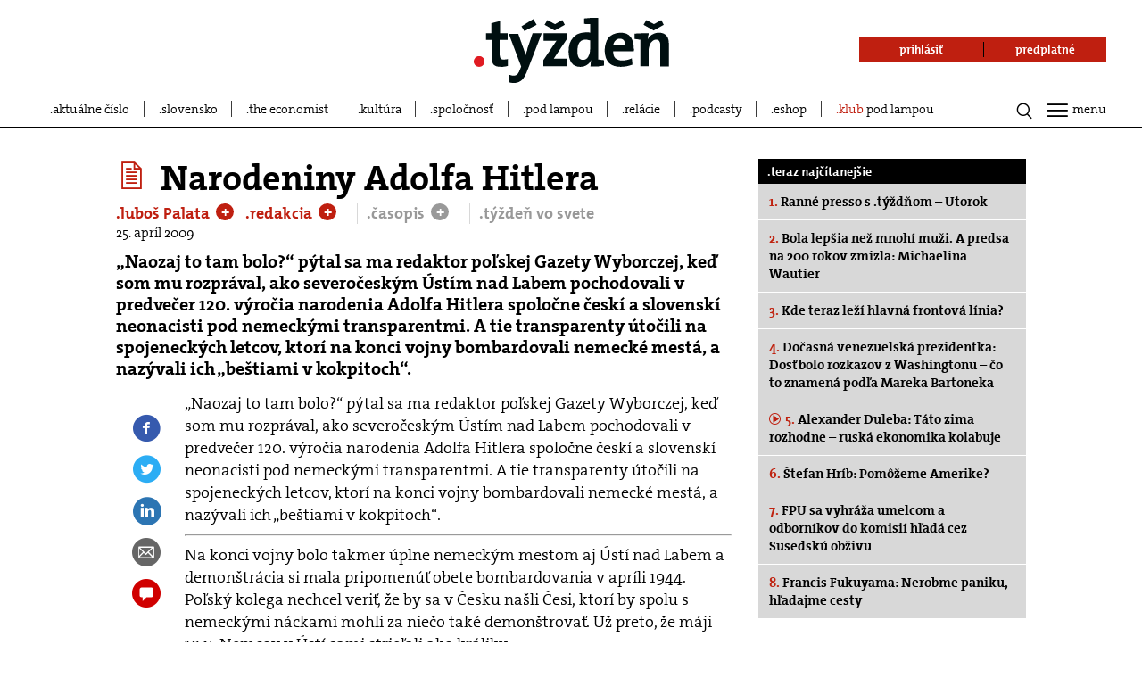

--- FILE ---
content_type: text/html; charset=UTF-8
request_url: https://www.tyzden.sk/casopis/4448/narodeniny-adolfa-hitlera/?ref=kat
body_size: 28104
content:
<!DOCTYPE html>
<html lang="sk">
<head prefix="og: http://ogp.me/ns# fb: http://ogp.me/ns/fb# video: http://ogp.me/ns/video#">
  <link rel="manifest" href="/manifest.json">
  <meta charset="utf-8"><script type="text/javascript">(window.NREUM||(NREUM={})).init={ajax:{deny_list:["bam.nr-data.net"]},feature_flags:["soft_nav"]};(window.NREUM||(NREUM={})).loader_config={licenseKey:"f0361ca987",applicationID:"260444276",browserID:"260469322"};;/*! For license information please see nr-loader-rum-1.308.0.min.js.LICENSE.txt */
(()=>{var e,t,r={163:(e,t,r)=>{"use strict";r.d(t,{j:()=>E});var n=r(384),i=r(1741);var a=r(2555);r(860).K7.genericEvents;const s="experimental.resources",o="register",c=e=>{if(!e||"string"!=typeof e)return!1;try{document.createDocumentFragment().querySelector(e)}catch{return!1}return!0};var d=r(2614),u=r(944),l=r(8122);const f="[data-nr-mask]",g=e=>(0,l.a)(e,(()=>{const e={feature_flags:[],experimental:{allow_registered_children:!1,resources:!1},mask_selector:"*",block_selector:"[data-nr-block]",mask_input_options:{color:!1,date:!1,"datetime-local":!1,email:!1,month:!1,number:!1,range:!1,search:!1,tel:!1,text:!1,time:!1,url:!1,week:!1,textarea:!1,select:!1,password:!0}};return{ajax:{deny_list:void 0,block_internal:!0,enabled:!0,autoStart:!0},api:{get allow_registered_children(){return e.feature_flags.includes(o)||e.experimental.allow_registered_children},set allow_registered_children(t){e.experimental.allow_registered_children=t},duplicate_registered_data:!1},browser_consent_mode:{enabled:!1},distributed_tracing:{enabled:void 0,exclude_newrelic_header:void 0,cors_use_newrelic_header:void 0,cors_use_tracecontext_headers:void 0,allowed_origins:void 0},get feature_flags(){return e.feature_flags},set feature_flags(t){e.feature_flags=t},generic_events:{enabled:!0,autoStart:!0},harvest:{interval:30},jserrors:{enabled:!0,autoStart:!0},logging:{enabled:!0,autoStart:!0},metrics:{enabled:!0,autoStart:!0},obfuscate:void 0,page_action:{enabled:!0},page_view_event:{enabled:!0,autoStart:!0},page_view_timing:{enabled:!0,autoStart:!0},performance:{capture_marks:!1,capture_measures:!1,capture_detail:!0,resources:{get enabled(){return e.feature_flags.includes(s)||e.experimental.resources},set enabled(t){e.experimental.resources=t},asset_types:[],first_party_domains:[],ignore_newrelic:!0}},privacy:{cookies_enabled:!0},proxy:{assets:void 0,beacon:void 0},session:{expiresMs:d.wk,inactiveMs:d.BB},session_replay:{autoStart:!0,enabled:!1,preload:!1,sampling_rate:10,error_sampling_rate:100,collect_fonts:!1,inline_images:!1,fix_stylesheets:!0,mask_all_inputs:!0,get mask_text_selector(){return e.mask_selector},set mask_text_selector(t){c(t)?e.mask_selector="".concat(t,",").concat(f):""===t||null===t?e.mask_selector=f:(0,u.R)(5,t)},get block_class(){return"nr-block"},get ignore_class(){return"nr-ignore"},get mask_text_class(){return"nr-mask"},get block_selector(){return e.block_selector},set block_selector(t){c(t)?e.block_selector+=",".concat(t):""!==t&&(0,u.R)(6,t)},get mask_input_options(){return e.mask_input_options},set mask_input_options(t){t&&"object"==typeof t?e.mask_input_options={...t,password:!0}:(0,u.R)(7,t)}},session_trace:{enabled:!0,autoStart:!0},soft_navigations:{enabled:!0,autoStart:!0},spa:{enabled:!0,autoStart:!0},ssl:void 0,user_actions:{enabled:!0,elementAttributes:["id","className","tagName","type"]}}})());var p=r(6154),m=r(9324);let h=0;const v={buildEnv:m.F3,distMethod:m.Xs,version:m.xv,originTime:p.WN},b={consented:!1},y={appMetadata:{},get consented(){return this.session?.state?.consent||b.consented},set consented(e){b.consented=e},customTransaction:void 0,denyList:void 0,disabled:!1,harvester:void 0,isolatedBacklog:!1,isRecording:!1,loaderType:void 0,maxBytes:3e4,obfuscator:void 0,onerror:void 0,ptid:void 0,releaseIds:{},session:void 0,timeKeeper:void 0,registeredEntities:[],jsAttributesMetadata:{bytes:0},get harvestCount(){return++h}},_=e=>{const t=(0,l.a)(e,y),r=Object.keys(v).reduce((e,t)=>(e[t]={value:v[t],writable:!1,configurable:!0,enumerable:!0},e),{});return Object.defineProperties(t,r)};var w=r(5701);const x=e=>{const t=e.startsWith("http");e+="/",r.p=t?e:"https://"+e};var R=r(7836),k=r(3241);const A={accountID:void 0,trustKey:void 0,agentID:void 0,licenseKey:void 0,applicationID:void 0,xpid:void 0},S=e=>(0,l.a)(e,A),T=new Set;function E(e,t={},r,s){let{init:o,info:c,loader_config:d,runtime:u={},exposed:l=!0}=t;if(!c){const e=(0,n.pV)();o=e.init,c=e.info,d=e.loader_config}e.init=g(o||{}),e.loader_config=S(d||{}),c.jsAttributes??={},p.bv&&(c.jsAttributes.isWorker=!0),e.info=(0,a.D)(c);const f=e.init,m=[c.beacon,c.errorBeacon];T.has(e.agentIdentifier)||(f.proxy.assets&&(x(f.proxy.assets),m.push(f.proxy.assets)),f.proxy.beacon&&m.push(f.proxy.beacon),e.beacons=[...m],function(e){const t=(0,n.pV)();Object.getOwnPropertyNames(i.W.prototype).forEach(r=>{const n=i.W.prototype[r];if("function"!=typeof n||"constructor"===n)return;let a=t[r];e[r]&&!1!==e.exposed&&"micro-agent"!==e.runtime?.loaderType&&(t[r]=(...t)=>{const n=e[r](...t);return a?a(...t):n})})}(e),(0,n.US)("activatedFeatures",w.B)),u.denyList=[...f.ajax.deny_list||[],...f.ajax.block_internal?m:[]],u.ptid=e.agentIdentifier,u.loaderType=r,e.runtime=_(u),T.has(e.agentIdentifier)||(e.ee=R.ee.get(e.agentIdentifier),e.exposed=l,(0,k.W)({agentIdentifier:e.agentIdentifier,drained:!!w.B?.[e.agentIdentifier],type:"lifecycle",name:"initialize",feature:void 0,data:e.config})),T.add(e.agentIdentifier)}},384:(e,t,r)=>{"use strict";r.d(t,{NT:()=>s,US:()=>u,Zm:()=>o,bQ:()=>d,dV:()=>c,pV:()=>l});var n=r(6154),i=r(1863),a=r(1910);const s={beacon:"bam.nr-data.net",errorBeacon:"bam.nr-data.net"};function o(){return n.gm.NREUM||(n.gm.NREUM={}),void 0===n.gm.newrelic&&(n.gm.newrelic=n.gm.NREUM),n.gm.NREUM}function c(){let e=o();return e.o||(e.o={ST:n.gm.setTimeout,SI:n.gm.setImmediate||n.gm.setInterval,CT:n.gm.clearTimeout,XHR:n.gm.XMLHttpRequest,REQ:n.gm.Request,EV:n.gm.Event,PR:n.gm.Promise,MO:n.gm.MutationObserver,FETCH:n.gm.fetch,WS:n.gm.WebSocket},(0,a.i)(...Object.values(e.o))),e}function d(e,t){let r=o();r.initializedAgents??={},t.initializedAt={ms:(0,i.t)(),date:new Date},r.initializedAgents[e]=t}function u(e,t){o()[e]=t}function l(){return function(){let e=o();const t=e.info||{};e.info={beacon:s.beacon,errorBeacon:s.errorBeacon,...t}}(),function(){let e=o();const t=e.init||{};e.init={...t}}(),c(),function(){let e=o();const t=e.loader_config||{};e.loader_config={...t}}(),o()}},782:(e,t,r)=>{"use strict";r.d(t,{T:()=>n});const n=r(860).K7.pageViewTiming},860:(e,t,r)=>{"use strict";r.d(t,{$J:()=>u,K7:()=>c,P3:()=>d,XX:()=>i,Yy:()=>o,df:()=>a,qY:()=>n,v4:()=>s});const n="events",i="jserrors",a="browser/blobs",s="rum",o="browser/logs",c={ajax:"ajax",genericEvents:"generic_events",jserrors:i,logging:"logging",metrics:"metrics",pageAction:"page_action",pageViewEvent:"page_view_event",pageViewTiming:"page_view_timing",sessionReplay:"session_replay",sessionTrace:"session_trace",softNav:"soft_navigations",spa:"spa"},d={[c.pageViewEvent]:1,[c.pageViewTiming]:2,[c.metrics]:3,[c.jserrors]:4,[c.spa]:5,[c.ajax]:6,[c.sessionTrace]:7,[c.softNav]:8,[c.sessionReplay]:9,[c.logging]:10,[c.genericEvents]:11},u={[c.pageViewEvent]:s,[c.pageViewTiming]:n,[c.ajax]:n,[c.spa]:n,[c.softNav]:n,[c.metrics]:i,[c.jserrors]:i,[c.sessionTrace]:a,[c.sessionReplay]:a,[c.logging]:o,[c.genericEvents]:"ins"}},944:(e,t,r)=>{"use strict";r.d(t,{R:()=>i});var n=r(3241);function i(e,t){"function"==typeof console.debug&&(console.debug("New Relic Warning: https://github.com/newrelic/newrelic-browser-agent/blob/main/docs/warning-codes.md#".concat(e),t),(0,n.W)({agentIdentifier:null,drained:null,type:"data",name:"warn",feature:"warn",data:{code:e,secondary:t}}))}},1687:(e,t,r)=>{"use strict";r.d(t,{Ak:()=>d,Ze:()=>f,x3:()=>u});var n=r(3241),i=r(7836),a=r(3606),s=r(860),o=r(2646);const c={};function d(e,t){const r={staged:!1,priority:s.P3[t]||0};l(e),c[e].get(t)||c[e].set(t,r)}function u(e,t){e&&c[e]&&(c[e].get(t)&&c[e].delete(t),p(e,t,!1),c[e].size&&g(e))}function l(e){if(!e)throw new Error("agentIdentifier required");c[e]||(c[e]=new Map)}function f(e="",t="feature",r=!1){if(l(e),!e||!c[e].get(t)||r)return p(e,t);c[e].get(t).staged=!0,g(e)}function g(e){const t=Array.from(c[e]);t.every(([e,t])=>t.staged)&&(t.sort((e,t)=>e[1].priority-t[1].priority),t.forEach(([t])=>{c[e].delete(t),p(e,t)}))}function p(e,t,r=!0){const s=e?i.ee.get(e):i.ee,c=a.i.handlers;if(!s.aborted&&s.backlog&&c){if((0,n.W)({agentIdentifier:e,type:"lifecycle",name:"drain",feature:t}),r){const e=s.backlog[t],r=c[t];if(r){for(let t=0;e&&t<e.length;++t)m(e[t],r);Object.entries(r).forEach(([e,t])=>{Object.values(t||{}).forEach(t=>{t[0]?.on&&t[0]?.context()instanceof o.y&&t[0].on(e,t[1])})})}}s.isolatedBacklog||delete c[t],s.backlog[t]=null,s.emit("drain-"+t,[])}}function m(e,t){var r=e[1];Object.values(t[r]||{}).forEach(t=>{var r=e[0];if(t[0]===r){var n=t[1],i=e[3],a=e[2];n.apply(i,a)}})}},1738:(e,t,r)=>{"use strict";r.d(t,{U:()=>g,Y:()=>f});var n=r(3241),i=r(9908),a=r(1863),s=r(944),o=r(5701),c=r(3969),d=r(8362),u=r(860),l=r(4261);function f(e,t,r,a){const f=a||r;!f||f[e]&&f[e]!==d.d.prototype[e]||(f[e]=function(){(0,i.p)(c.xV,["API/"+e+"/called"],void 0,u.K7.metrics,r.ee),(0,n.W)({agentIdentifier:r.agentIdentifier,drained:!!o.B?.[r.agentIdentifier],type:"data",name:"api",feature:l.Pl+e,data:{}});try{return t.apply(this,arguments)}catch(e){(0,s.R)(23,e)}})}function g(e,t,r,n,s){const o=e.info;null===r?delete o.jsAttributes[t]:o.jsAttributes[t]=r,(s||null===r)&&(0,i.p)(l.Pl+n,[(0,a.t)(),t,r],void 0,"session",e.ee)}},1741:(e,t,r)=>{"use strict";r.d(t,{W:()=>a});var n=r(944),i=r(4261);class a{#e(e,...t){if(this[e]!==a.prototype[e])return this[e](...t);(0,n.R)(35,e)}addPageAction(e,t){return this.#e(i.hG,e,t)}register(e){return this.#e(i.eY,e)}recordCustomEvent(e,t){return this.#e(i.fF,e,t)}setPageViewName(e,t){return this.#e(i.Fw,e,t)}setCustomAttribute(e,t,r){return this.#e(i.cD,e,t,r)}noticeError(e,t){return this.#e(i.o5,e,t)}setUserId(e,t=!1){return this.#e(i.Dl,e,t)}setApplicationVersion(e){return this.#e(i.nb,e)}setErrorHandler(e){return this.#e(i.bt,e)}addRelease(e,t){return this.#e(i.k6,e,t)}log(e,t){return this.#e(i.$9,e,t)}start(){return this.#e(i.d3)}finished(e){return this.#e(i.BL,e)}recordReplay(){return this.#e(i.CH)}pauseReplay(){return this.#e(i.Tb)}addToTrace(e){return this.#e(i.U2,e)}setCurrentRouteName(e){return this.#e(i.PA,e)}interaction(e){return this.#e(i.dT,e)}wrapLogger(e,t,r){return this.#e(i.Wb,e,t,r)}measure(e,t){return this.#e(i.V1,e,t)}consent(e){return this.#e(i.Pv,e)}}},1863:(e,t,r)=>{"use strict";function n(){return Math.floor(performance.now())}r.d(t,{t:()=>n})},1910:(e,t,r)=>{"use strict";r.d(t,{i:()=>a});var n=r(944);const i=new Map;function a(...e){return e.every(e=>{if(i.has(e))return i.get(e);const t="function"==typeof e?e.toString():"",r=t.includes("[native code]"),a=t.includes("nrWrapper");return r||a||(0,n.R)(64,e?.name||t),i.set(e,r),r})}},2555:(e,t,r)=>{"use strict";r.d(t,{D:()=>o,f:()=>s});var n=r(384),i=r(8122);const a={beacon:n.NT.beacon,errorBeacon:n.NT.errorBeacon,licenseKey:void 0,applicationID:void 0,sa:void 0,queueTime:void 0,applicationTime:void 0,ttGuid:void 0,user:void 0,account:void 0,product:void 0,extra:void 0,jsAttributes:{},userAttributes:void 0,atts:void 0,transactionName:void 0,tNamePlain:void 0};function s(e){try{return!!e.licenseKey&&!!e.errorBeacon&&!!e.applicationID}catch(e){return!1}}const o=e=>(0,i.a)(e,a)},2614:(e,t,r)=>{"use strict";r.d(t,{BB:()=>s,H3:()=>n,g:()=>d,iL:()=>c,tS:()=>o,uh:()=>i,wk:()=>a});const n="NRBA",i="SESSION",a=144e5,s=18e5,o={STARTED:"session-started",PAUSE:"session-pause",RESET:"session-reset",RESUME:"session-resume",UPDATE:"session-update"},c={SAME_TAB:"same-tab",CROSS_TAB:"cross-tab"},d={OFF:0,FULL:1,ERROR:2}},2646:(e,t,r)=>{"use strict";r.d(t,{y:()=>n});class n{constructor(e){this.contextId=e}}},2843:(e,t,r)=>{"use strict";r.d(t,{G:()=>a,u:()=>i});var n=r(3878);function i(e,t=!1,r,i){(0,n.DD)("visibilitychange",function(){if(t)return void("hidden"===document.visibilityState&&e());e(document.visibilityState)},r,i)}function a(e,t,r){(0,n.sp)("pagehide",e,t,r)}},3241:(e,t,r)=>{"use strict";r.d(t,{W:()=>a});var n=r(6154);const i="newrelic";function a(e={}){try{n.gm.dispatchEvent(new CustomEvent(i,{detail:e}))}catch(e){}}},3606:(e,t,r)=>{"use strict";r.d(t,{i:()=>a});var n=r(9908);a.on=s;var i=a.handlers={};function a(e,t,r,a){s(a||n.d,i,e,t,r)}function s(e,t,r,i,a){a||(a="feature"),e||(e=n.d);var s=t[a]=t[a]||{};(s[r]=s[r]||[]).push([e,i])}},3878:(e,t,r)=>{"use strict";function n(e,t){return{capture:e,passive:!1,signal:t}}function i(e,t,r=!1,i){window.addEventListener(e,t,n(r,i))}function a(e,t,r=!1,i){document.addEventListener(e,t,n(r,i))}r.d(t,{DD:()=>a,jT:()=>n,sp:()=>i})},3969:(e,t,r)=>{"use strict";r.d(t,{TZ:()=>n,XG:()=>o,rs:()=>i,xV:()=>s,z_:()=>a});const n=r(860).K7.metrics,i="sm",a="cm",s="storeSupportabilityMetrics",o="storeEventMetrics"},4234:(e,t,r)=>{"use strict";r.d(t,{W:()=>a});var n=r(7836),i=r(1687);class a{constructor(e,t){this.agentIdentifier=e,this.ee=n.ee.get(e),this.featureName=t,this.blocked=!1}deregisterDrain(){(0,i.x3)(this.agentIdentifier,this.featureName)}}},4261:(e,t,r)=>{"use strict";r.d(t,{$9:()=>d,BL:()=>o,CH:()=>g,Dl:()=>_,Fw:()=>y,PA:()=>h,Pl:()=>n,Pv:()=>k,Tb:()=>l,U2:()=>a,V1:()=>R,Wb:()=>x,bt:()=>b,cD:()=>v,d3:()=>w,dT:()=>c,eY:()=>p,fF:()=>f,hG:()=>i,k6:()=>s,nb:()=>m,o5:()=>u});const n="api-",i="addPageAction",a="addToTrace",s="addRelease",o="finished",c="interaction",d="log",u="noticeError",l="pauseReplay",f="recordCustomEvent",g="recordReplay",p="register",m="setApplicationVersion",h="setCurrentRouteName",v="setCustomAttribute",b="setErrorHandler",y="setPageViewName",_="setUserId",w="start",x="wrapLogger",R="measure",k="consent"},5289:(e,t,r)=>{"use strict";r.d(t,{GG:()=>s,Qr:()=>c,sB:()=>o});var n=r(3878),i=r(6389);function a(){return"undefined"==typeof document||"complete"===document.readyState}function s(e,t){if(a())return e();const r=(0,i.J)(e),s=setInterval(()=>{a()&&(clearInterval(s),r())},500);(0,n.sp)("load",r,t)}function o(e){if(a())return e();(0,n.DD)("DOMContentLoaded",e)}function c(e){if(a())return e();(0,n.sp)("popstate",e)}},5607:(e,t,r)=>{"use strict";r.d(t,{W:()=>n});const n=(0,r(9566).bz)()},5701:(e,t,r)=>{"use strict";r.d(t,{B:()=>a,t:()=>s});var n=r(3241);const i=new Set,a={};function s(e,t){const r=t.agentIdentifier;a[r]??={},e&&"object"==typeof e&&(i.has(r)||(t.ee.emit("rumresp",[e]),a[r]=e,i.add(r),(0,n.W)({agentIdentifier:r,loaded:!0,drained:!0,type:"lifecycle",name:"load",feature:void 0,data:e})))}},6154:(e,t,r)=>{"use strict";r.d(t,{OF:()=>c,RI:()=>i,WN:()=>u,bv:()=>a,eN:()=>l,gm:()=>s,mw:()=>o,sb:()=>d});var n=r(1863);const i="undefined"!=typeof window&&!!window.document,a="undefined"!=typeof WorkerGlobalScope&&("undefined"!=typeof self&&self instanceof WorkerGlobalScope&&self.navigator instanceof WorkerNavigator||"undefined"!=typeof globalThis&&globalThis instanceof WorkerGlobalScope&&globalThis.navigator instanceof WorkerNavigator),s=i?window:"undefined"!=typeof WorkerGlobalScope&&("undefined"!=typeof self&&self instanceof WorkerGlobalScope&&self||"undefined"!=typeof globalThis&&globalThis instanceof WorkerGlobalScope&&globalThis),o=Boolean("hidden"===s?.document?.visibilityState),c=/iPad|iPhone|iPod/.test(s.navigator?.userAgent),d=c&&"undefined"==typeof SharedWorker,u=((()=>{const e=s.navigator?.userAgent?.match(/Firefox[/\s](\d+\.\d+)/);Array.isArray(e)&&e.length>=2&&e[1]})(),Date.now()-(0,n.t)()),l=()=>"undefined"!=typeof PerformanceNavigationTiming&&s?.performance?.getEntriesByType("navigation")?.[0]?.responseStart},6389:(e,t,r)=>{"use strict";function n(e,t=500,r={}){const n=r?.leading||!1;let i;return(...r)=>{n&&void 0===i&&(e.apply(this,r),i=setTimeout(()=>{i=clearTimeout(i)},t)),n||(clearTimeout(i),i=setTimeout(()=>{e.apply(this,r)},t))}}function i(e){let t=!1;return(...r)=>{t||(t=!0,e.apply(this,r))}}r.d(t,{J:()=>i,s:()=>n})},6630:(e,t,r)=>{"use strict";r.d(t,{T:()=>n});const n=r(860).K7.pageViewEvent},7699:(e,t,r)=>{"use strict";r.d(t,{It:()=>a,KC:()=>o,No:()=>i,qh:()=>s});var n=r(860);const i=16e3,a=1e6,s="SESSION_ERROR",o={[n.K7.logging]:!0,[n.K7.genericEvents]:!1,[n.K7.jserrors]:!1,[n.K7.ajax]:!1}},7836:(e,t,r)=>{"use strict";r.d(t,{P:()=>o,ee:()=>c});var n=r(384),i=r(8990),a=r(2646),s=r(5607);const o="nr@context:".concat(s.W),c=function e(t,r){var n={},s={},u={},l=!1;try{l=16===r.length&&d.initializedAgents?.[r]?.runtime.isolatedBacklog}catch(e){}var f={on:p,addEventListener:p,removeEventListener:function(e,t){var r=n[e];if(!r)return;for(var i=0;i<r.length;i++)r[i]===t&&r.splice(i,1)},emit:function(e,r,n,i,a){!1!==a&&(a=!0);if(c.aborted&&!i)return;t&&a&&t.emit(e,r,n);var o=g(n);m(e).forEach(e=>{e.apply(o,r)});var d=v()[s[e]];d&&d.push([f,e,r,o]);return o},get:h,listeners:m,context:g,buffer:function(e,t){const r=v();if(t=t||"feature",f.aborted)return;Object.entries(e||{}).forEach(([e,n])=>{s[n]=t,t in r||(r[t]=[])})},abort:function(){f._aborted=!0,Object.keys(f.backlog).forEach(e=>{delete f.backlog[e]})},isBuffering:function(e){return!!v()[s[e]]},debugId:r,backlog:l?{}:t&&"object"==typeof t.backlog?t.backlog:{},isolatedBacklog:l};return Object.defineProperty(f,"aborted",{get:()=>{let e=f._aborted||!1;return e||(t&&(e=t.aborted),e)}}),f;function g(e){return e&&e instanceof a.y?e:e?(0,i.I)(e,o,()=>new a.y(o)):new a.y(o)}function p(e,t){n[e]=m(e).concat(t)}function m(e){return n[e]||[]}function h(t){return u[t]=u[t]||e(f,t)}function v(){return f.backlog}}(void 0,"globalEE"),d=(0,n.Zm)();d.ee||(d.ee=c)},8122:(e,t,r)=>{"use strict";r.d(t,{a:()=>i});var n=r(944);function i(e,t){try{if(!e||"object"!=typeof e)return(0,n.R)(3);if(!t||"object"!=typeof t)return(0,n.R)(4);const r=Object.create(Object.getPrototypeOf(t),Object.getOwnPropertyDescriptors(t)),a=0===Object.keys(r).length?e:r;for(let s in a)if(void 0!==e[s])try{if(null===e[s]){r[s]=null;continue}Array.isArray(e[s])&&Array.isArray(t[s])?r[s]=Array.from(new Set([...e[s],...t[s]])):"object"==typeof e[s]&&"object"==typeof t[s]?r[s]=i(e[s],t[s]):r[s]=e[s]}catch(e){r[s]||(0,n.R)(1,e)}return r}catch(e){(0,n.R)(2,e)}}},8362:(e,t,r)=>{"use strict";r.d(t,{d:()=>a});var n=r(9566),i=r(1741);class a extends i.W{agentIdentifier=(0,n.LA)(16)}},8374:(e,t,r)=>{r.nc=(()=>{try{return document?.currentScript?.nonce}catch(e){}return""})()},8990:(e,t,r)=>{"use strict";r.d(t,{I:()=>i});var n=Object.prototype.hasOwnProperty;function i(e,t,r){if(n.call(e,t))return e[t];var i=r();if(Object.defineProperty&&Object.keys)try{return Object.defineProperty(e,t,{value:i,writable:!0,enumerable:!1}),i}catch(e){}return e[t]=i,i}},9324:(e,t,r)=>{"use strict";r.d(t,{F3:()=>i,Xs:()=>a,xv:()=>n});const n="1.308.0",i="PROD",a="CDN"},9566:(e,t,r)=>{"use strict";r.d(t,{LA:()=>o,bz:()=>s});var n=r(6154);const i="xxxxxxxx-xxxx-4xxx-yxxx-xxxxxxxxxxxx";function a(e,t){return e?15&e[t]:16*Math.random()|0}function s(){const e=n.gm?.crypto||n.gm?.msCrypto;let t,r=0;return e&&e.getRandomValues&&(t=e.getRandomValues(new Uint8Array(30))),i.split("").map(e=>"x"===e?a(t,r++).toString(16):"y"===e?(3&a()|8).toString(16):e).join("")}function o(e){const t=n.gm?.crypto||n.gm?.msCrypto;let r,i=0;t&&t.getRandomValues&&(r=t.getRandomValues(new Uint8Array(e)));const s=[];for(var o=0;o<e;o++)s.push(a(r,i++).toString(16));return s.join("")}},9908:(e,t,r)=>{"use strict";r.d(t,{d:()=>n,p:()=>i});var n=r(7836).ee.get("handle");function i(e,t,r,i,a){a?(a.buffer([e],i),a.emit(e,t,r)):(n.buffer([e],i),n.emit(e,t,r))}}},n={};function i(e){var t=n[e];if(void 0!==t)return t.exports;var a=n[e]={exports:{}};return r[e](a,a.exports,i),a.exports}i.m=r,i.d=(e,t)=>{for(var r in t)i.o(t,r)&&!i.o(e,r)&&Object.defineProperty(e,r,{enumerable:!0,get:t[r]})},i.f={},i.e=e=>Promise.all(Object.keys(i.f).reduce((t,r)=>(i.f[r](e,t),t),[])),i.u=e=>"nr-rum-1.308.0.min.js",i.o=(e,t)=>Object.prototype.hasOwnProperty.call(e,t),e={},t="NRBA-1.308.0.PROD:",i.l=(r,n,a,s)=>{if(e[r])e[r].push(n);else{var o,c;if(void 0!==a)for(var d=document.getElementsByTagName("script"),u=0;u<d.length;u++){var l=d[u];if(l.getAttribute("src")==r||l.getAttribute("data-webpack")==t+a){o=l;break}}if(!o){c=!0;var f={296:"sha512-+MIMDsOcckGXa1EdWHqFNv7P+JUkd5kQwCBr3KE6uCvnsBNUrdSt4a/3/L4j4TxtnaMNjHpza2/erNQbpacJQA=="};(o=document.createElement("script")).charset="utf-8",i.nc&&o.setAttribute("nonce",i.nc),o.setAttribute("data-webpack",t+a),o.src=r,0!==o.src.indexOf(window.location.origin+"/")&&(o.crossOrigin="anonymous"),f[s]&&(o.integrity=f[s])}e[r]=[n];var g=(t,n)=>{o.onerror=o.onload=null,clearTimeout(p);var i=e[r];if(delete e[r],o.parentNode&&o.parentNode.removeChild(o),i&&i.forEach(e=>e(n)),t)return t(n)},p=setTimeout(g.bind(null,void 0,{type:"timeout",target:o}),12e4);o.onerror=g.bind(null,o.onerror),o.onload=g.bind(null,o.onload),c&&document.head.appendChild(o)}},i.r=e=>{"undefined"!=typeof Symbol&&Symbol.toStringTag&&Object.defineProperty(e,Symbol.toStringTag,{value:"Module"}),Object.defineProperty(e,"__esModule",{value:!0})},i.p="https://js-agent.newrelic.com/",(()=>{var e={374:0,840:0};i.f.j=(t,r)=>{var n=i.o(e,t)?e[t]:void 0;if(0!==n)if(n)r.push(n[2]);else{var a=new Promise((r,i)=>n=e[t]=[r,i]);r.push(n[2]=a);var s=i.p+i.u(t),o=new Error;i.l(s,r=>{if(i.o(e,t)&&(0!==(n=e[t])&&(e[t]=void 0),n)){var a=r&&("load"===r.type?"missing":r.type),s=r&&r.target&&r.target.src;o.message="Loading chunk "+t+" failed: ("+a+": "+s+")",o.name="ChunkLoadError",o.type=a,o.request=s,n[1](o)}},"chunk-"+t,t)}};var t=(t,r)=>{var n,a,[s,o,c]=r,d=0;if(s.some(t=>0!==e[t])){for(n in o)i.o(o,n)&&(i.m[n]=o[n]);if(c)c(i)}for(t&&t(r);d<s.length;d++)a=s[d],i.o(e,a)&&e[a]&&e[a][0](),e[a]=0},r=self["webpackChunk:NRBA-1.308.0.PROD"]=self["webpackChunk:NRBA-1.308.0.PROD"]||[];r.forEach(t.bind(null,0)),r.push=t.bind(null,r.push.bind(r))})(),(()=>{"use strict";i(8374);var e=i(8362),t=i(860);const r=Object.values(t.K7);var n=i(163);var a=i(9908),s=i(1863),o=i(4261),c=i(1738);var d=i(1687),u=i(4234),l=i(5289),f=i(6154),g=i(944),p=i(384);const m=e=>f.RI&&!0===e?.privacy.cookies_enabled;function h(e){return!!(0,p.dV)().o.MO&&m(e)&&!0===e?.session_trace.enabled}var v=i(6389),b=i(7699);class y extends u.W{constructor(e,t){super(e.agentIdentifier,t),this.agentRef=e,this.abortHandler=void 0,this.featAggregate=void 0,this.loadedSuccessfully=void 0,this.onAggregateImported=new Promise(e=>{this.loadedSuccessfully=e}),this.deferred=Promise.resolve(),!1===e.init[this.featureName].autoStart?this.deferred=new Promise((t,r)=>{this.ee.on("manual-start-all",(0,v.J)(()=>{(0,d.Ak)(e.agentIdentifier,this.featureName),t()}))}):(0,d.Ak)(e.agentIdentifier,t)}importAggregator(e,t,r={}){if(this.featAggregate)return;const n=async()=>{let n;await this.deferred;try{if(m(e.init)){const{setupAgentSession:t}=await i.e(296).then(i.bind(i,3305));n=t(e)}}catch(e){(0,g.R)(20,e),this.ee.emit("internal-error",[e]),(0,a.p)(b.qh,[e],void 0,this.featureName,this.ee)}try{if(!this.#t(this.featureName,n,e.init))return(0,d.Ze)(this.agentIdentifier,this.featureName),void this.loadedSuccessfully(!1);const{Aggregate:i}=await t();this.featAggregate=new i(e,r),e.runtime.harvester.initializedAggregates.push(this.featAggregate),this.loadedSuccessfully(!0)}catch(e){(0,g.R)(34,e),this.abortHandler?.(),(0,d.Ze)(this.agentIdentifier,this.featureName,!0),this.loadedSuccessfully(!1),this.ee&&this.ee.abort()}};f.RI?(0,l.GG)(()=>n(),!0):n()}#t(e,r,n){if(this.blocked)return!1;switch(e){case t.K7.sessionReplay:return h(n)&&!!r;case t.K7.sessionTrace:return!!r;default:return!0}}}var _=i(6630),w=i(2614),x=i(3241);class R extends y{static featureName=_.T;constructor(e){var t;super(e,_.T),this.setupInspectionEvents(e.agentIdentifier),t=e,(0,c.Y)(o.Fw,function(e,r){"string"==typeof e&&("/"!==e.charAt(0)&&(e="/"+e),t.runtime.customTransaction=(r||"http://custom.transaction")+e,(0,a.p)(o.Pl+o.Fw,[(0,s.t)()],void 0,void 0,t.ee))},t),this.importAggregator(e,()=>i.e(296).then(i.bind(i,3943)))}setupInspectionEvents(e){const t=(t,r)=>{t&&(0,x.W)({agentIdentifier:e,timeStamp:t.timeStamp,loaded:"complete"===t.target.readyState,type:"window",name:r,data:t.target.location+""})};(0,l.sB)(e=>{t(e,"DOMContentLoaded")}),(0,l.GG)(e=>{t(e,"load")}),(0,l.Qr)(e=>{t(e,"navigate")}),this.ee.on(w.tS.UPDATE,(t,r)=>{(0,x.W)({agentIdentifier:e,type:"lifecycle",name:"session",data:r})})}}class k extends e.d{constructor(e){var t;(super(),f.gm)?(this.features={},(0,p.bQ)(this.agentIdentifier,this),this.desiredFeatures=new Set(e.features||[]),this.desiredFeatures.add(R),(0,n.j)(this,e,e.loaderType||"agent"),t=this,(0,c.Y)(o.cD,function(e,r,n=!1){if("string"==typeof e){if(["string","number","boolean"].includes(typeof r)||null===r)return(0,c.U)(t,e,r,o.cD,n);(0,g.R)(40,typeof r)}else(0,g.R)(39,typeof e)},t),function(e){(0,c.Y)(o.Dl,function(t,r=!1){if("string"!=typeof t&&null!==t)return void(0,g.R)(41,typeof t);const n=e.info.jsAttributes["enduser.id"];r&&null!=n&&n!==t?(0,a.p)(o.Pl+"setUserIdAndResetSession",[t],void 0,"session",e.ee):(0,c.U)(e,"enduser.id",t,o.Dl,!0)},e)}(this),function(e){(0,c.Y)(o.nb,function(t){if("string"==typeof t||null===t)return(0,c.U)(e,"application.version",t,o.nb,!1);(0,g.R)(42,typeof t)},e)}(this),function(e){(0,c.Y)(o.d3,function(){e.ee.emit("manual-start-all")},e)}(this),function(e){(0,c.Y)(o.Pv,function(t=!0){if("boolean"==typeof t){if((0,a.p)(o.Pl+o.Pv,[t],void 0,"session",e.ee),e.runtime.consented=t,t){const t=e.features.page_view_event;t.onAggregateImported.then(e=>{const r=t.featAggregate;e&&!r.sentRum&&r.sendRum()})}}else(0,g.R)(65,typeof t)},e)}(this),this.run()):(0,g.R)(21)}get config(){return{info:this.info,init:this.init,loader_config:this.loader_config,runtime:this.runtime}}get api(){return this}run(){try{const e=function(e){const t={};return r.forEach(r=>{t[r]=!!e[r]?.enabled}),t}(this.init),n=[...this.desiredFeatures];n.sort((e,r)=>t.P3[e.featureName]-t.P3[r.featureName]),n.forEach(r=>{if(!e[r.featureName]&&r.featureName!==t.K7.pageViewEvent)return;if(r.featureName===t.K7.spa)return void(0,g.R)(67);const n=function(e){switch(e){case t.K7.ajax:return[t.K7.jserrors];case t.K7.sessionTrace:return[t.K7.ajax,t.K7.pageViewEvent];case t.K7.sessionReplay:return[t.K7.sessionTrace];case t.K7.pageViewTiming:return[t.K7.pageViewEvent];default:return[]}}(r.featureName).filter(e=>!(e in this.features));n.length>0&&(0,g.R)(36,{targetFeature:r.featureName,missingDependencies:n}),this.features[r.featureName]=new r(this)})}catch(e){(0,g.R)(22,e);for(const e in this.features)this.features[e].abortHandler?.();const t=(0,p.Zm)();delete t.initializedAgents[this.agentIdentifier]?.features,delete this.sharedAggregator;return t.ee.get(this.agentIdentifier).abort(),!1}}}var A=i(2843),S=i(782);class T extends y{static featureName=S.T;constructor(e){super(e,S.T),f.RI&&((0,A.u)(()=>(0,a.p)("docHidden",[(0,s.t)()],void 0,S.T,this.ee),!0),(0,A.G)(()=>(0,a.p)("winPagehide",[(0,s.t)()],void 0,S.T,this.ee)),this.importAggregator(e,()=>i.e(296).then(i.bind(i,2117))))}}var E=i(3969);class I extends y{static featureName=E.TZ;constructor(e){super(e,E.TZ),f.RI&&document.addEventListener("securitypolicyviolation",e=>{(0,a.p)(E.xV,["Generic/CSPViolation/Detected"],void 0,this.featureName,this.ee)}),this.importAggregator(e,()=>i.e(296).then(i.bind(i,9623)))}}new k({features:[R,T,I],loaderType:"lite"})})()})();</script>
  <title>
    Narodeniny Adolfa Hitlera | Časopis | .týždeň - iný pohľad na spoločnosť
  </title>

  
<!--Google GPT/ADM code -->
<script type="text/javascript" async="async" src="https://securepubads.g.doubleclick.net/tag/js/gpt.js"></script>
<script type="text/javascript">
  window.googletag = window.googletag || { cmd: [] };
  window.googletag.cmd.push(function () {
    window.googletag.pubads().enableSingleRequest();
  });
</script>

<!--Site config -->
<script type="text/javascript" async="async" src="https://protagcdn.com/s/tyzden.sk/site.js"></script>
<script type="text/javascript">
  window.protag = window.protag || { cmd: [] };
  window.protag.config = { s:'tyzden.sk', childADM: '22893315354', l: 'FbM3ys2m' };
  window.protag.cmd.push(function () {
    window.protag.pageInit();
  });
</script>

<script>
  window.dataLayer = window.dataLayer || []
  window.googlefc = window.googlefc || {};
  window.googlefc.callbackQueue = window.googlefc.callbackQueue || [];
  function gtag() {
    dataLayer.push(arguments)
  }
  gtag('js', new Date());
  gtag('config', 'GTM-T36HFDV');
  gtag('consent', 'default', {
    ad_user_data: 'denied',
    ad_storage: 'denied',
    analytics_storage: 'denied',
    functionality_storage: 'granted',
    personalization_storage: 'denied',
    security_storage: 'granted'
  })
  console.log("fchc denied");
  dataLayer.push({"event": "cmp_consent_default"});
</script>

<script>
  (function(w,d,s,l,i){w[l]=w[l]||[];w[l].push({'gtm.start':
            new Date().getTime(),event:'gtm.js'});
    var f=d.getElementsByTagName(s)[0],
            j=d.createElement(s),dl=l!='dataLayer'?'&l='+l:'';
    j.async=true;
    j.src='//www.googletagmanager.com/gtm.'+'js?id='+i+dl;f.parentNode.insertBefore(j,f);
  })(window,document,'script','dataLayer','GTM-T36HFDV');
</script>


<script>
  // Queue the callback using the CONSENT_DATA_READY key on the
  window.googlefc.callbackQueue.push({
    'CONSENT_DATA_READY':
            () => __tcfapi('addEventListener', 2.2, (data, success) => {
              if(data.purpose.consents[2]){
                gtag('consent', 'update', {
                  ad_storage:'granted'
                });
                console.log("fchc ad_storage:granted");
              }
              if(data.purpose.consents[1]){
                gtag('consent', 'update', {
                  functionality_storage:'granted'
                });
                console.log("fchc functionality_storage:granted");
              }
              if(data.purpose.consents[8]){
                gtag('consent', 'update', {
                  analytics_storage:'granted'
                });
                console.log("fchc analytics_storage:granted");
              }
              if(data.purpose.consents[9]){
                gtag('consent', 'update', {
                  personalization_storage:'granted',
                  ad_user_data: 'granted'
                });
                console.log("fchc personalization_storage:granted");
              }
              dataLayer.push({"event": "cmp_consent_changed"});
            })
  });
</script>







  
  <link rel="dns-prefetch" href="https://imasdk.googleapis.com">
    <meta name="title" content="Narodeniny Adolfa Hitlera">
  <meta name="description" content="„Naozaj to tam bolo?“ pýtal sa ma redaktor poľskej Gazety Wyborczej, keď som mu rozprával, ako severočeským Ústím nad Labem pochodovali v predvečer 120. výročia narodenia Adolfa Hitlera spoločne českí a slovenskí neonacisti pod nemeckými transparentmi. A tie transparenty útočili na spojeneckých letcov, ktorí na konci vojny bombardovali nemecké mestá, a nazývali ich „beštiami v kokpitoch“.">
  <meta name="keywords" content="">
  <meta name="viewport" content="width=device-width, initial-scale=1, minimum-scale=1, maximum-scale=1">
  <meta name="language" content="sk">
  <meta name="apple-mobile-web-app-status-bar-style" content="black">
  <meta property="og:site_name" content=".týždeň - iný pohľad na spoločnosť">
  <meta name="facebook-domain-verification" content="">

    <meta property="fb:app_id" content="387180047997421">
  <meta property="al:ios:url" content="tyzden://casopis/4448/narodeniny-adolfa-hitlera" />
<meta property="al:ios:app_store_id" content="1512864070" />
<meta property="al:ios:app_name" content=".týždeň" />

  <meta property="al:android:url" content="tyzden://casopis/4448/narodeniny-adolfa-hitlera">
  <meta property="al:android:package" content="sk.tyzden.android">
  <meta property="al:android:app_name" content=".týždeň">

  
  <meta property="og:type" content="article">
    <meta property="og:title" content="Narodeniny Adolfa Hitlera">
    <meta property="og:description" content="„Naozaj to tam bolo?“ pýtal sa ma redaktor poľskej Gazety Wyborczej, keď som mu rozprával, ako severočeským Ústím nad Labem pochodovali v predvečer 120. výročia narodenia Adolfa Hitlera spoločne českí a slovenskí neonacisti pod nemeckými transparentmi. A tie transparenty útočili na spojeneckých letcov, ktorí na konci vojny bombardovali nemecké mestá, a nazývali ich „beštiami v kokpitoch“.">
    <meta property="og:url" content="https://www.tyzden.sk/casopis/4448/narodeniny-adolfa-hitlera/">
    <meta property="article:section" content="Časopis">
    <meta property="article:published_time" content="2009-04-25T20:00:00+02:00">
    <meta name="author" content="Luboš Palata, Redakcia">
    <meta name="twitter:card" value="„Naozaj to tam bolo?“ pýtal sa ma redaktor poľskej Gazety Wyborczej, keď som mu rozprával, ako severočeským Ústím nad Labem pochodovali v predvečer 120. výročia narodenia Adolfa Hitlera spoločne českí a slovenskí neonacisti pod nemeckými transparentmi. A tie transparenty útočili na spojeneckých letcov, ktorí na konci vojny bombardovali nemecké mestá, a nazývali ich „beštiami v kokpitoch“.">

    <meta property="og:image" content="https://www.tyzden.sk/images/facebook-large.png">
          <link rel="canonical" href="https://www.tyzden.sk/casopis/4448/narodeniny-adolfa-hitlera/">
    <link rel="icon" type="image/png" href="/favicon.ico" sizes="16x16">
  <link rel="icon" type="image/png" href="/favicon-180.png" sizes="180x180">
  <link rel="icon" type="image/png" href="/images/favicon-32.png" sizes="32x32">
  <link rel="apple-touch-icon-precomposed" href="/apple-touch-icon-precomposed.png">
  <link rel="mask-icon" href="/favicon.svg" color="#DF1B21">
  <link href="/styles/main-57ebf1a5d962bbab79d4a01ce5ee254e.css" rel="stylesheet">
    <script src="https://cdn.onesignal.com/sdks/OneSignalSDK.js" async=""></script>
  <script>
    var OneSignal = window.OneSignal || [];
    OneSignal.push(function() {
      OneSignal.init({
        appId: '1bf7bce2-f9f3-4a2a-ae1b-107db6bdb024',
        autoRegister: true
      });
    });
  </script>
      <script type="text/javascript" src="//sk.adocean.pl/files/js/ado.js"></script>
  <script type="text/javascript">
    if(typeof ado!=="object"){ado={};ado.config=ado.preview=ado.placement=ado.master=ado.slave=function(){};}
    ado.config({mode: "new", xml: false, consent: true, characterEncoding: true});
    ado.preview({enabled: true});
    ado.master({id: 'g.SsVBy4TbqegE7MqQu0EOM4PlPqs7shx73bUcge5Tb.K7', server: 'sk.adocean.pl' });
                            </script>
</head>
<body class="body--padding-bottom-1">
        <script>
  <!--//--><![CDATA[//><!--
    var pp_gemius_identifier = 'oqfrObbeQDiVcB_ZawKBheW0roDd7OdmP314ttFaB5r.C7';
    var pp_gemius_use_cmp = true;
  function gemius_pending(i) { window[i] = window[i] || function() {var x = window[i+'_pdata'] = window[i+'_pdata'] || []; x[x.length]=arguments;};};
  gemius_pending('gemius_hit'); gemius_pending('gemius_event'); gemius_pending('gemius_init'); gemius_pending('pp_gemius_hit'); gemius_pending('pp_gemius_event'); gemius_pending('pp_gemius_init');
  (function(d,t) {var cnt = 0;var checkTcfApiloadedInterval=setInterval(function(){if(cnt===600){clearInterval(checkTcfApiloadedInterval);}if(typeof window.__tcfapi!=='undefined'){clearInterval(checkTcfApiloadedInterval);try {var gt=d.createElement(t),s=d.getElementsByTagName(t)[0],l='http'+((location.protocol=='https:')?'s':''); gt.setAttribute('async','async');
    gt.setAttribute('defer','defer'); gt.src=l+'://gask.hit.gemius.pl/xgemius.js'; s.parentNode.insertBefore(gt,s);} catch (e) {}}cnt++;}, 100);})(document,'script');
  //--><!]]>
  </script>
    <div id="fb-root"></div>
    <script async defer crossorigin="anonymous" src="https://connect.facebook.net/sk_SK/sdk.js#xfbml=1&version=v11.0&appId=387180047997421&autoLogAppEvents=1" nonce="3pySIh02"></script>
    <script>(function(d, s, id) {
      var js, fjs = d.getElementsByTagName(s)[0];
      if (d.getElementById(id)) return;
      js = d.createElement(s); js.id = id;
      js.src = 'https://connect.facebook.net/sk_SK/sdk.js#xfbml=1status=1&&autoLogAppEvents=1&version=v3.2&appId=387180047997421';
      fjs.parentNode.insertBefore(js, fjs);
    }(document, 'script', 'facebook-jssdk'));</script>
  
  <header class="header header--white header__border_bottom header__big">
  <div class="header__wrapper header__wrapper--wide fade">



    <form action="https://www.tyzden.sk/hladaj/" method="get">
      <input type="hidden" name="p" value="1">
      <input type="text" name="q" placeholder="Hľadať" class="header__searchbar col col--width-22 header__searchbar--big">
      <input type="submit" style="left: -999em; position: absolute;" value="Hľadať">
    </form>

    <div class="row header__row ">
        <div class="col col--width-full ">
          <div class="header__logo-wrapper ">
                      <a href="https://www.tyzden.sk/" class="svg-link">
              <img src="/images/tyzden-white.svg" class="header__title header__title--center header__title--big" alt=".týždeň">
            </a>
                    </div>
        </div>





      </div>






    <div class="col col--width-20 header__container-left">
      <div class="row">
        <div class="header__logo-small">
                  <a href="https://www.tyzden.sk/" class="svg-link">
            <img src="/images/tyzden-white.svg" class="header__title" alt=".týždeň">
          </a>
                </div>
        <div class="row--stretched">

                      <div class="adblock__cover">
              <div class="transparent-wrapper transparent-wrapper--lighter"></div>
            </div>
                                <div class="lamp-donation__cover">
              <div class="transparent-wrapper transparent-wrapper--lighter"></div>
            </div>
                              <div class="complex-menu__cover">
            <div class="transparent-wrapper transparent-wrapper--lighter"></div>
          </div>


          <div class="quick-menu-container">
            <ul class="nav main-menu quick-menu">
            </ul>
          </div>

        </div>
      </div>

      <div class="row row--stretched">
  <ul class="nav main-menu main-menu--white main-menu--absolute">
    <li class="main-menu__item">
      <a href="https://www.tyzden.sk/casopis/2026-5/" class="main-menu__item__link">aktuálne číslo</a>
    </li>
    <li class="main-menu__item">
      <a href="https://www.tyzden.sk/slovensko/" class="main-menu__item__link">slovensko</a>
    </li>
    <li class="main-menu__item">
      <a href="https://www.tyzden.sk/the-economist/" class="main-menu__item__link">the economist</a>
    </li>
    <li class="main-menu__item">
      <a href="https://www.tyzden.sk/kultura/" class="main-menu__item__link">kultúra</a>
    </li>
    <li class="main-menu__item">
      <a href="https://www.tyzden.sk/spolocnost/" class="main-menu__item__link">spoločnosť</a>
    </li>

    <li class="main-menu__item">
      <a href="https://www.tyzden.sk/podlampou/" class="main-menu__item__link">pod lampou</a>
    </li>
    <li class="main-menu__item">
      <a href="https://www.tyzden.sk/relacie/" class="main-menu__item__link">relácie</a>
    </li>
    <li class="main-menu__item">
      <a href="https://www.tyzden.sk/podcasty/" class="main-menu__item__link">podcasty</a>
    </li>
    <li class="main-menu__item">
      <a href="https://www.tyzden.sk/shop/" class="main-menu__item__link">eshop</a>
    </li>
    <li class="main-menu__item">
      <a href="https://www.tyzden.sk/klubpodlampou/" class="main-menu__item__link main-menu__item__link--podlampou"><span>klub</span> pod lampou</a></li>

  </ul>
      <div class="adblock__cover complex-menu__cover--absolute">
      <div class="transparent-wrapper transparent-wrapper--lighter"></div>
    </div>
          <div class="lamp-donation__cover complex-menu__cover--absolute">
      <div class="transparent-wrapper transparent-wrapper--lighter"></div>
    </div>
      <div class="complex-menu__cover complex-menu__cover--absolute">
    <div class="transparent-wrapper transparent-wrapper--lighter"></div>
  </div>
</div>
    </div>

    <div class="col col--width-6 header__container-right">
      
      <div class="header__right-button-container ">
        
          <div id="sign-in__box" class="sign-in__box">
            <form action="https://www.tyzden.sk/prihlasenie/" method="post" class="sign-in__form-group">
              <label for="sign-in__email">
                <strong>Váš e-mail</strong>
              </label>
              <input type="email" id="sign-in__email" name="email" placeholder="email@email.com" required="required" class="subscribe__input">

              <label for="sign-in__password">
                <strong>Vaše heslo</strong>
              </label>
              <input type="password" id="sign-in__password" name="password" required="required" class="subscribe__input">

              <a href="https://crm.tyzden.sk/users/users/request-password">
                Zabudli ste heslo?
              </a>

              <button type="submit" class="sign-in__box__button">
                prihlásiť
              </button>
            </form>
          </div>
          <a href="https://crm.tyzden.sk/sign/in/" id="sign-in__button" class="button-link button-link--floating-header">
            <span class="button-link--floating-header__text">prihlásiť</span>
          </a>
          <a href="https://www.tyzden.sk/predplatne/?r=https%3A%2F%2Fwww.tyzden.sk%2Fcasopis%2F4448%2Fnarodeniny-adolfa-hitlera%2F" class="button-link button-link--floating-header button-link--floating-header--subscription">
            <span class="button-link--floating-header__text">predplatné</span>
          </a>
              </div>

      <div class="header__right-search-container header__right-search-container--white">
        <span id="button--search-bar" class="icon-tyzden-ikony-search header__right-search-container__icon-search"></span>
        <a id="button--complex-menu" class="burger-menu-button">
          <span class="icon-tyzden-ikony-burger header__right-search-container__icon-menu"></span>
          <span class="row header__right-search-container__text">menu</span>
        </a>
      </div>
    </div>

  </div>
</header>

  <div class="complex-menu-container sign-in__cover">
    <div class="transparent-wrapper" style="height: 100%; left: 0; width: 100%;"></div>
  </div>


  <div class="complex-menu-container adblock__cover">
    <div class="complex-menu-container__scroll-wrapper">
      <div class="complex-menu-container__table">
        <div class="complex-menu-container__inner-wrapper">
          <div class="transparent-wrapper"></div>
          <div class="complex-menu__stretch-container">
            <div class="adblock__box__wrapper">
              <div class="adblock__box">
                <h2>Zdá sa, že máte zablokovanú reklamu</h2>
                <p class="adblock__text">
                  Fungujeme však vďaka príjmom z&nbsp;reklamy a&nbsp;predplatného. Podporte nás povolením reklamy alebo kúpou predplatného.
                </p>
                <div class="col col--width-16">
                  <div class="row">
                    <a href="https://www.tyzden.sk/predplatne/?r=https%3A%2F%2Fwww.tyzden.sk%2Fcasopis%2F4448%2Fnarodeniny-adolfa-hitlera%2F" class="button-link button-link--floating-header">
                      <span class="button-link--floating-header__text">
                        kúpiť predplatné
                      </span>
                    </a>

                    <a href="https://www.tyzden.sk/info/vseobecne/ako-vypnut-adblock-na-tyzdensk-whitelist/" class="button-link button-link--floating-header">
                      <span class="button-link--floating-header__text">
                        povoliť reklamu
                      </span>
                    </a>
                  </div>
                </div>
                <a id="adblock__cover__close-button" class="adblock__cover__close-button">
                  <span class="icon-tyzden-ikony-close header__right-search-container__icon-menu"></span>
                </a>
              </div>
            </div>
          </div>
        </div>
      </div>
    </div>
  </div>

  <div class="complex-menu-container lamp-donation__cover">
    <div class="complex-menu-container__scroll-wrapper">
      <div class="complex-menu-container__table">
        <div class="complex-menu-container__inner-wrapper">
          <div class="transparent-wrapper"></div>
          <div class="complex-menu__stretch-container">
            <div class="lamp-donation__box">
              <h2>Ďakujeme, že pozeráte .pod lampou. Chceli by ste na ňu prispieť?</h2>
              <ul>
                <li><a href="/podporte-pod-lampou/" class="lamp-donation__option" target="_blank">.áno, rád/a podporím kvalitnú žurnalistiku</a></li>
                <li><a class="lamp-donation__option">.nie, možno inokedy</a></li>
                <li><a class="lamp-donation__option" id="lamp-donation__supporter">.už som podporovateľ/ka</a></li>
              </ul>
            </div>
          </div>
        </div>
      </div>
    </div>
  </div>



  <div class="complex-menu-container follow-modal__cover">
    <div class="complex-menu-container__scroll-wrapper">
      <div class="complex-menu-container__table">
        <div class="complex-menu-container__inner-wrapper">
          <div class="transparent-wrapper"></div>
          <div class="complex-menu__stretch-container">
            <form action="/" method="post" class="paywall paywall--follow paywall--follow-overlay" id="follow-email-form">
              <input type="hidden" name="newsletters[]" value="" id="follow-newsletter-type">
              <input type="hidden" name="origin" value="" id="follow-newsletter-origin">
              <div class="paywall__label--email" style="float: none; margin-right: 0; width: 100%;">
                <span class="paywall__title" id="follow-title"></span>

                <p id="follow-description"></p>
              </div>

              <div class="paywall__label--email">
                <label class="paywall__label" for="follow-email-input">
                  Váš e-mail
                </label>

                <div class="paywall__input-container">
                  <input type="email" name="email" placeholder="Váš e-mail" required="required" class="paywall__input" id="follow-email-input" style="border: 1px solid #000;">
                  <input type="submit" value="OK" class="paywall__button">
                </div>
              </div>

              <div class="paywall__label--login">
                <label class="paywall__label">
                  už ste u&nbsp;nás zaregistrovaný?
                </label>

                <a href="/konto/" class="button-link sign-in__scroll">
                  prihlásiť
                </a>
              </div>

              <div class="paywall__terms">
                <div class="paywall__checkbox">
                  <input type="checkbox" name="agree_to_terms" value="1" class="follow__agree-to-terms" id="follow-agree-to-terms">
                  <label for="follow-agree-to-terms"></label>
                </div>

                súhlasím s <a href="https://www.tyzden.sk/info/vseobecne/vseobecne-podmienky-poskytovania-sluzieb/" class="-primary-color" target="_blank">všeobecnými podmienkami poskytovania služieb</a>
              </div>
            </form>
          </div>

          <a id="follow-modal__cover__close-button" class="follow-modal__cover__close-button">
            <span class="icon-tyzden-ikony-close header__right-search-container__icon-menu"></span>
          </a>
        </div>
      </div>
    </div>
  </div>


<div class="complex-menu-container podcast-modal__cover">
  <div class="complex-menu-container__scroll-wrapper">
    <div class="complex-menu-container__table">
      <div class="complex-menu-container__inner-wrapper">
        <div class="transparent-wrapper"></div>
        <div class="complex-menu__stretch-container">
          <div class="podcast-modal__container">

          </div>
          <a id="podcast-modal__cover__close-button" class="podcast-modal__cover__close-button">
            <span class="icon-tyzden-ikony-close header__right-search-container__icon-menu"></span>
          </a>
        </div>
      </div>
    </div>
  </div>
</div>

<div class="complex-menu-container complex-menu__cover complex-menu-container__white">
  <div class="complex-menu-container__scroll-wrapper">
    <div class="complex-menu-container__table">
      <div class="complex-menu-container__inner-wrapper">
        <div class="complex-menu__stretch-container">
          <div class="transparent-wrapper"></div>
          <div class="complex-menu-box">
                          <form action="https://www.tyzden.sk/hladaj/" method="get" class="header__searchbar-container--mobile container--show-only-mobile">
                <input type="hidden" name="p" value="1">
                <input type="text" name="q" placeholder="Hľadať" class="header__searchbar--mobile">
                <input type="submit" style="left: -999em; position: absolute;" value="Hľadať">
              </form>

              <div class="col col--width-quarter ">
  <div class="row complex-menu__group">
        <div class="row complex-menu__group mobile-only">
      <span class="complex-menu__heading">
        aktuálne
      </span>
      <ul class="nav complex-menu">
                  <li class="complex-menu__item">
            <a href="/hladaj/?p=1&amp;t=vojna%20na%20ukrajine" class="complex-menu__item__link">vojna na ukrajine</a>
          </li>
                <li class="complex-menu__item">
          <a href="https://www.tyzden.sk/aktuality/" class="complex-menu__item__link">aktuality</a>
        </li>
      </ul>
    </div>
        <span class="complex-menu__heading">
      obsah
    </span>
    <ul class="nav complex-menu">
      <li class="complex-menu__item">
        <a href="https://www.tyzden.sk/slovensko/" class="complex-menu__item__link">slovensko</a>
      </li>
      <li class="complex-menu__item">
        <a href="https://www.tyzden.sk/svet/" class="complex-menu__item__link">svet</a>
      </li>
      <li class="complex-menu__item">
        <a href="https://www.tyzden.sk/nazory/" class="complex-menu__item__link">názory</a>
      </li>
      <li class="complex-menu__item">
        <a href="https://www.tyzden.sk/rozhovory/" class="complex-menu__item__link">rozhovory</a>
      </li>
      <li class="complex-menu__item">
        <a href="https://www.tyzden.sk/reportaze/" class="complex-menu__item__link">reportáže</a>
      </li>
      <li class="complex-menu__item">
        <a href="https://www.tyzden.sk/ekonomika/" class="complex-menu__item__link">ekonomika</a>
      </li>
      <li class="complex-menu__item">
        <a href="https://www.tyzden.sk/temy/" class="complex-menu__item__link">témy týždňa</a>
      </li>
      <li class="complex-menu__item">
        <a href="https://www.tyzden.sk/podlampou/" class="complex-menu__item__link">podlampou</a>
      </li>
      <li class="complex-menu__item">
        <a href="https://www.tyzden.sk/podcasty/" class="complex-menu__item__link">podcasty</a>
      </li>
      <li class="complex-menu__item">
        <a href="https://www.tyzden.sk/relacie/" class="complex-menu__item__link">relácie</a>
      </li>
      <li class="complex-menu__item">
        <a href="https://www.tyzden.sk/spolocnost/" class="complex-menu__item__link">spoločnosť</a>
      </li>
      <li class="complex-menu__item">
        <a href="https://www.tyzden.sk/the-economist/" class="complex-menu__item__link">the economist</a>
      </li>

    </ul>
  </div>
</div>
<div class="col col--width-quarter ">
  <div class="row complex-menu__group">
    <span class="complex-menu__heading">
      &nbsp;
    </span>
    <ul class="nav complex-menu">
      <li class="complex-menu__item">
        <a href="https://www.tyzden.sk/kultura/" class="complex-menu__item__link">kultúra</a>
      </li>
      <li class="complex-menu__item">
        <a href="https://www.tyzden.sk/stlpceky/" class="complex-menu__item__link">stĺpčeky</a>
      </li>
      <li class="complex-menu__item">
        <a href="https://www.tyzden.sk/veda/" class="complex-menu__item__link">veda</a>
      </li>
      <li class="complex-menu__item">
        <a href="https://www.tyzden.sk/sport/" class="complex-menu__item__link">šport</a>
      </li>
      <li class="complex-menu__item">
        <a href="https://www.tyzden.sk/fotografie/" class="complex-menu__item__link">fototémy</a>
      </li>
      <li class="complex-menu__item">
        <a href="https://www.tyzden.sk/video/" class="complex-menu__item__link">video</a>
      </li>
      <li class="complex-menu__item">
        <a href="https://www.tyzden.sk/ako-je-to-spravne/" class="complex-menu__item__link">ako je to (s)právne</a>
      </li>
      <li class="complex-menu__item">
        <a href="https://www.tyzden.sk/komentare/" class="complex-menu__item__link">komentáre</a>
      </li>
      <li class="complex-menu__item">
        <a href="https://www.tyzden.sk/mimoparlamentne-forum/" class="complex-menu__item__link">mimoparlamentné fórum</a>
      </li>
      <li class="complex-menu__item">
        <a href="https://www.tyzden.sk/zdravotnictvo/" class="complex-menu__item__link">zdravotníctvo</a>
      </li>
      <li class="complex-menu__item">
        <a href="https://www.tyzden.sk/meme/" class="complex-menu__item__link">meme/hoax</a>
      </li>
      <li class="complex-menu__item">
        <a href="https://www.tyzden.sk/mladi/" class="complex-menu__item__link">mladí</a>
      </li>
    </ul>
  </div>
</div>
<div class="col col--width-quarter">
      <div class="row complex-menu__group browser-only">
      <span class="complex-menu__heading">
        aktuálne
      </span>
      <ul class="nav complex-menu">
                  <li class="complex-menu__item">
            <a href="/hladaj/?p=1&amp;t=vojna%20na%20ukrajine" class="complex-menu__item__link">vojna na ukrajine</a>
          </li>
              </ul>
    </div>
    <div class="row complex-menu__group mobile-only">
    <span class="complex-menu__heading">
      časopis
    </span>
    <ul class="nav complex-menu">
      <li class="complex-menu__item">
        <a href="https://www.tyzden.sk/casopis/2026-5/" class="complex-menu__item__link">aktuálne číslo</a>
      </li>
      <li class="complex-menu__item">
        <a href="https://www.tyzden.sk/casopis/2026/" class="complex-menu__item__link">archív</a>
      </li>
    </ul>
  </div>
  <div class="row complex-menu__group">
    <span class="complex-menu__heading">
      ostatné <span class="chevron chevron-bottom mobile-only toggle-menu-button" data-toggle-id="other"></span>
    </span>
    <ul class="nav complex-menu complex-menu-toggle data-toggle-id-other" data-toggle-id="other">
      <li class="complex-menu__item">
        <a href="https://www.tyzden.sk/predplatne/?r=https%3A%2F%2Fwww.tyzden.sk%2Fcasopis%2F4448%2Fnarodeniny-adolfa-hitlera%2F" class="complex-menu__item__link">predplatné</a>
      </li>
      <li class="complex-menu__item">
        <a href="https://www.tyzden.sk/firemne-predplatne/" class="complex-menu__item__link">firemné predplatné</a>
      </li>
                        <li class="complex-menu__item">
        <a href="https://www.tyzden.sk/klubpodlampou/" class="complex-menu__item__link complex-menu__item__link--podlampou"><span>klub</span> pod lampou</a>
      </li>
      <li class="complex-menu__item">
        <a href="https://www.tyzden.sk/shop/" class="complex-menu__item__link">eshop</a>
      </li>
      <li class="complex-menu__item">
        <a href="https://www.tyzden.sk/filmy/" class="complex-menu__item__link">filmy</a>
      </li>

      <li class="complex-menu__item">
        <a href="https://www.tyzden.sk/slovensko/67538/otvarame-dalsi-rocnik-medialnej-skoly-tyzdna-zacnite-svoju-novinarsku-karieru/?ref=kat" class="complex-menu__item__link">mediálna škola</a>
              </li>
      <li class="complex-menu__item">
        <a href="https://www.tyzden.sk/promotion/" class="complex-menu__item__link">promotion</a>
      </li>
      <li class="complex-menu__item">
        <a href="https://www.tyzden.sk/feed/" class="complex-menu__item__link">rss</a>
      </li>
    </ul>
  </div>
</div>
<div class="col col--width-quarter">
  <div class="row complex-menu__group browser-only">
    <span class="complex-menu__heading">
      časopis
    </span>
    <ul class="nav complex-menu">
      <li class="complex-menu__item hide-in-footer" style="width: 101px;margin: 0;display: inline-block;float: left;margin-right: 19px;">
      <a href="https://www.tyzden.sk/casopis/2026-5/" style="text-decoration: none !important;">
        <img src="/data/tmp/2b005a5-144x206/df/d4/0f4a8dd6d1c8b9874186dc7eb6bfcb01.jpg" alt=".týždeň" style="width: 100px">
      </a>
      </li>
      <li class="complex-menu__item">
        <a href="https://www.tyzden.sk/casopis/2026-5/" class="complex-menu__item__link">aktuálne číslo</a>
      </li>
      <li class="complex-menu__item">
        <a href="https://www.tyzden.sk/casopis/2026/" class="complex-menu__item__link">archív</a>
      </li>
    </ul>
  </div>

  <div class="row complex-menu__group">
    <span class="complex-menu__heading">
      o nás <span class="toggle-menu-button chevron chevron-bottom mobile-only" data-toggle-id="about"></span>
    </span>
    <ul class="nav complex-menu complex-menu-toggle data-toggle-id-about" data-toggle-id="about">
      <li class="complex-menu__item">
        <a href="https://www.tyzden.sk/info/vseobecne/o-nas/" class="complex-menu__item__link">redakcia</a>
      </li>
      <li class="complex-menu__item">
        <a href="https://www.tyzden.sk/info/fond/ako-mozete-podporit-fond/" class="complex-menu__item__link">fond</a>
      </li>
      <li class="complex-menu__item">
        <a href="https://www.tyzden.sk/info/fond/daruj-2/" class="complex-menu__item__link">2% dane</a>
      </li>
      <li class="complex-menu__item">
        <a href="https://www.tyzden.sk/info/vseobecne/inzercia/" class="complex-menu__item__link">inzercia</a>
      </li>
      <li class="complex-menu__item">
        <a href="https://www.tyzden.sk/info/vseobecne/kontakty/" class="complex-menu__item__link">kontakty</a>
      </li>
    </ul>
  </div>


</div>

<div class="section">
  <div class="row">
    <div class="col col--float-right col--width-quarter">
      <div class="social-icons__wrapper--menu">
        <a href="https://www.facebook.com/tyzden.sk" target="_blank" class="social-icon social-icon--vertical-space">
  <span class="icon-facebook no-bg"></span>
</a>
<a href="https://twitter.com/tyzdensk" target="_blank" class="social-icon social-icon--vertical-space">
  <span class="icon-twitter no-bg"></span>
</a>
<a href="https://www.instagram.com/tyzden.sk/" target="_blank" class="social-icon social-icon--vertical-space">
  <span class="icon-instagram no-bg"></span>
</a>
<a href="https://www.linkedin.com/company/tyzden" target="_blank" class="social-icon social-icon--vertical-space">
  <span class="icon-linkedin no-bg"></span>
</a>
<a href="mailto:info@tyzden.sk" class="social-icon social-icon--vertical-space">
  <span class="icon-mail no-bg"></span>
</a>
      </div>
    </div>
  </div>
</div>
                      </div>
        </div>
      </div>

      <div id="complex-menu-container__click-to-close" class="complex-menu-container__click-to-close">
        <div class="complex-menu__stretch-container"></div>
      </div>
    </div>
  </div>
</div>


  
    <div class="layout layout--pushed-top">
          <div id="protag-header"></div>
<script type="text/javascript">
  window.googletag = window.googletag || { cmd: [] };
  window.protag = window.protag || { cmd: [] };
  window.protag.cmd.push(function () {
    window.protag.display("protag-header");
  });
</script>    
    <section class="section">
      <div class="col--width-full col--width-full--padding-300">
        <div class="col col--width-full">
          <div class="row">

            <article class="row__wrapper article">

              
              
              
              <h1 class="article__title">
                <a href="https://www.tyzden.sk/casopis/2009-17/" class="icon-tyzden-ikony-sheet teaser__title-icon" title="Článok vyšiel v časopise 17/2009"></a> Narodeniny Adolfa Hitlera
              </h1>          <a href="/hladaj/?p=1&amp;q=Luboš+Palata" class="author-highlight">.luboš Palata      </a>      <a href="#" class="follow-button--round-red follow-trigger" data-newsletter-origin="web_article" data-newsletter-type="YXV0aG9yLjEyOS9MdWJvxaEgUGFsYXRh" data-modal-title="Odoberajte nové články autora&nbsp; Luboš Palata e&#8209;mailom!" data-modal-description="E&#8209;mailom vám pošleme informáciu, keď zverejníme článok alebo video vami zvoleného autora alebo autorky." title="Odoberať emailom">+</a>
    
          <a href="/hladaj/?p=1&amp;q=Redakcia" class="author-highlight"> .redakcia      </a>      <a href="#" class="follow-button--round-red follow-trigger" data-newsletter-origin="web_article" data-newsletter-type="YXV0aG9yLjU4L1JlZGFrY2lh" data-modal-title="Odoberajte nové články autora&nbsp; Redakcia e&#8209;mailom!" data-modal-description="E&#8209;mailom vám pošleme informáciu, keď zverejníme článok alebo video vami zvoleného autora alebo autorky." title="Odoberať emailom">+</a>
    
        <a href="https://www.tyzden.sk/casopis/" class="theme-highlight">
    .časopis
  </a><a href="#" class="follow-button--round-grey follow-trigger" data-newsletter-origin="web_article" data-newsletter-type="Y2F0ZWdvcnkuMTAvxIxhc29waXM=" data-modal-title="Odoberajte nové články zo sekcie&nbsp; Časopis e&#8209;mailom!" data-modal-description="E&#8209;mailom vám pošleme informáciu, keď zverejníme článok alebo video z tejto sekcie." title="Odoberať emailom">+</a>

                              <a href="https://www.tyzden.sk/casopis/tyzden-vo-svete/" class="theme-highlight">
                  .týždeň vo svete
                </a>
              
              

              <div class="article__date">
                25. apríl 2009 
              </div>

              <p class="article__perex">„Naozaj to tam bolo?“ pýtal sa ma redaktor poľskej Gazety Wyborczej, keď som mu rozprával, ako severočeským Ústím nad Labem pochodovali v predvečer 120. výročia narodenia Adolfa Hitlera spoločne českí a slovenskí neonacisti pod nemeckými transparentmi. A tie transparenty útočili na spojeneckých letcov, ktorí na konci vojny bombardovali nemecké mestá, a nazývali ich „beštiami v kokpitoch“.</p>

                            
              
              
              <div class="row article__content-container">
                <div class="article__side-bar moving-banner-container" data-measure="height-measure-for-social-icons" data-moving="moving-sharing-buttons">
                  <div class="moving-sharing-buttons"><div class="addthis_toolbox addthis_toolbox--vertical-layout">
  <a href=https://www.facebook.com/sharer/sharer.php?u=https://www.tyzden.sk/casopis/4448/narodeniny-adolfa-hitlera/ target="_blank" class="addthis_button_facebook social-icon article-icon social-icon--block facebook">
    <span class="icon-facebook"></span>
  </a>

  <a href=https://www.twitter.com/share?url=https://www.tyzden.sk/casopis/4448/narodeniny-adolfa-hitlera/ target="_blank" class="addthis_button_twitter social-icon article-icon social-icon--block twitter">
    <span class="icon-twitter"></span>
  </a>

  <a href=https://www.linkedin.com/sharing/share-offsite/?url=https://www.tyzden.sk/casopis/4448/narodeniny-adolfa-hitlera/ target="_blank" class="addthis_button_linkedin social-icon article-icon social-icon--block linkedin">
    <span class="icon-linkedin"></span>
  </a>

  <a href=mailto:?Subject=tyzden.sk&amp;body=https://www.tyzden.sk/casopis/4448/narodeniny-adolfa-hitlera/ class="addthis_button_mailto social-icon article-icon social-icon--block email">
    <span class="icon-mail"></span>
  </a>

  <a target="_blank" class="addthis_button_printfriendly social-icon article-icon social-icon--block print">
    <span class="icon-print"></span>
  </a>

  <a href="#diskusia" class="social-icon article-icon social-icon--block chat">
    <span class="icon-chat"></span>
  </a>
</div></div>
                </div>

                
                
                <div class="article__content height-measure-for-social-icons">
                                      „Naozaj to tam bolo?“ pýtal sa ma redaktor poľskej Gazety Wyborczej, keď som mu rozprával, ako severočeským Ústím nad Labem pochodovali v predvečer 120. výročia narodenia Adolfa Hitlera spoločne českí a slovenskí neonacisti pod nemeckými transparentmi. A tie transparenty útočili na spojeneckých letcov, ktorí na konci vojny bombardovali nemecké mestá, a nazývali ich „beštiami v kokpitoch“. <hr />Na konci vojny bolo takmer úplne nemeckým mestom aj Ústí nad Labem a demonštrácia si mala pripomenúť obete bombardovania v apríli 1944. Poľský kolega nechcel veriť, že by sa v Česku našli Česi, ktorí by spolu s nemeckými náckami mohli za niečo také demonštrovať. Už preto, že máji 1945 Nemcov v Ústí sami strieľali ako králiky.<br />V tom je bieda českých neonacistov a nacionalistov vôbec. Chýbajú im dejinné súvislosti, spájajú sa s nemeckými a inými nacionalistami a nedôjde im, že keby vzory nemeckých náckov uspeli, tak s nimi, ako s českými nacionalistami, zatočia ako s prvými. Príznačný bol citát z jednej reportáže z Ústia, keď sa jeden český nácko pýta druhého, čože to tam po nemecky na pódiu hovoria. „Ty pako, neviem,“ odpovedá ten druhý, ale keď Nemec skončí, obaja búrlivo tlieskajú.<hr /><br />Neonacisti, ktorí sú dnes vo väčšine európskych krajín skôr extrémnou formou nacionalizmu než skutočným oživovaním nacizmu, sa dokážu spojiť jedine proti spoločnému nepriateľovi. Tým je demokratická a občianska spoločnosť a jej tolerancia k menšinám, často problémovým. Keď českí neonacisti nedemonštrujú s nemeckými, organizujú trestné výpravy do rómskych get. Tie sú u nás v Česku, na rozdiel od Slovenska, pomerne novým fenoménom. Rómovia sa tu po vojne usídľovali najmä v bývalých nemeckých mestách, a to často v najlepších domoch, napríklad na námestiach. Keď sa však doba vrátila do normálu, domy na námestiach sa stali dobrými adresami a „sociálne slabí“, medzi ktorých sa aj v Česku drvivá väčšina Rómov počíta, sa z nich museli odsťahovať. Často aj preto, že neplatili nájomné. V rámci dodržiavania zákona, ktorý v Česku neumožňuje len tak nechať ľudí na ulici, boli Rómovia nasťahovaní do lacných domov na zanedbaných sídliskách na krajoch miest, kde tak vznikli desiatky českých „Luníkov IX.“. Na zlosť miestnych starousadlíkov a radníc, ktoré nevedia, čo s tým.<br />Tam, kde zlyháva štát a vznikajú rómske getá, plné nezamestnaných a drobnej kriminality, je miesto pre českých neonacistov. Ich jesenný útok na severočeské sídlisko Janov, pouličné zrážky v Přerove a posledný pokus o obsadenie rómskeho geta v Krupke pri Tepliciach ukazujú na ich rastúcu drzosť. Napätie rastie aj na strane Rómov, ktorí si vytvárajú ozbrojenú domobranu.<br />Väčšina „bielych“ sa tvári, že sa ich tieto cigánsko-náckovské potýčky netýkajú, a minister vnútra hasí požiare nasadením stoviek policajtov, ktorí stále majú nad stovkami neonacistov a bojovne naladených rómskych domobrán prevahu.<br />Ale pravé riešenie je inde. Že nebudú rómske getá, že radnice miest zakážu neonacistom, českým i nemeckým, demonštrovať na narodeniny Hitlera. A že sa české, slovenské i nemecké deti budú v školách učiť, že spojeneckí letci, ktorí vo vojne museli aj bombardovať, boli pre nás všetkých hrdinovia a osloboditelia od nacizmu.<br /><br /><span style="font-style: italic;">Autor je redaktor Lidových novín</span>
                  
                                                        
                  
                  
                  <div class="row article__mistake-info">Ak ste našli chybu, napíšte na <a href="mailto:web@tyzden.sk?subject=Pripomienka%20k%20%C4%8Dl%C3%A1nku%20od%20%C4%8Ditate%C4%BEa&amp;body=%0A%0AT%C3%BAto%20linku%2C%20pros%C3%ADm%2C%20nevymaz%C3%A1vajte.%20Pom%C3%B4%C5%BEe%20n%C3%A1m%20r%C3%BDchlo%20n%C3%A1js%C5%A5%20text%2C%20v%20ktorom%20ste%20na%C5%A1li%20chybu%3A%0A%0Ahttps%3A%2F%2Fwww.tyzden.sk%2Fcasopis%2F4448%2Fnarodeniny-adolfa-hitlera%2F">web@tyzden.sk</a>.
</div>
                  <div class="row">          <a href="/hladaj/?p=1&amp;q=Luboš+Palata" class="author-highlight">.luboš Palata      </a>      <a href="#" class="follow-button--round-red follow-trigger" data-newsletter-origin="web_article" data-newsletter-type="YXV0aG9yLjEyOS9MdWJvxaEgUGFsYXRh" data-modal-title="Odoberajte nové články autora&nbsp; Luboš Palata e&#8209;mailom!" data-modal-description="E&#8209;mailom vám pošleme informáciu, keď zverejníme článok alebo video vami zvoleného autora alebo autorky." title="Odoberať emailom">+</a>
    
          <a href="/hladaj/?p=1&amp;q=Redakcia" class="author-highlight"> .redakcia      </a>      <a href="#" class="follow-button--round-red follow-trigger" data-newsletter-origin="web_article" data-newsletter-type="YXV0aG9yLjU4L1JlZGFrY2lh" data-modal-title="Odoberajte nové články autora&nbsp; Redakcia e&#8209;mailom!" data-modal-description="E&#8209;mailom vám pošleme informáciu, keď zverejníme článok alebo video vami zvoleného autora alebo autorky." title="Odoberať emailom">+</a>
    
        <a href="https://www.tyzden.sk/casopis/" class="theme-highlight">
    .časopis
  </a><a href="#" class="follow-button--round-grey follow-trigger" data-newsletter-origin="web_article" data-newsletter-type="Y2F0ZWdvcnkuMTAvxIxhc29waXM=" data-modal-title="Odoberajte nové články zo sekcie&nbsp; Časopis e&#8209;mailom!" data-modal-description="E&#8209;mailom vám pošleme informáciu, keď zverejníme článok alebo video z tejto sekcie." title="Odoberať emailom">+</a>
                  </div>

                  <div class="row social-icons row--padding-top-bottom">
                    <div class="addthis_toolbox addthis_toolbox--horizontal-layout">
                      <div class="fb-like" data-href="https://www.tyzden.sk/casopis/4448/narodeniny-adolfa-hitlera/" data-layout="standard" data-action="like" data-show-faces="false" data-share="true"></div>
                    </div>
                  </div>
                </div>
              </div>
            </article>
          </div>
        </div>
      </div>

      <div class="col col--width-exact-300 col--float-right">
        <div class="moving-banner-container col col--width-full">
          <div class="toplist">
  <div class="toplist__heading">
    .teraz&nbsp;najčítanejšie
  </div>

    <ol class="toplist--ordered">
          <li class="toplist__post toplist__post--filled-background">
        <a href="https://www.tyzden.sk/spolocnost/131304/ranne-presso-s-tyzdnom--utorok/?ref=naj" class="toplist__link toplist__link--ordered ">
                    <span style="color: #bf220f">1.</span> Ranné presso s .týždňom – Utorok 
        </a>
      </li>
          <li class="toplist__post toplist__post--filled-background">
        <a href="https://www.tyzden.sk/kultura/131211/bola-lepsia-nez-mnohi-muzi-a-predsa-na-200-rokov-zmizla-michaelina-wautier/?ref=naj" class="toplist__link toplist__link--ordered ">
                    <span style="color: #bf220f">2.</span> Bola lepšia než mnohí muži. A predsa na 200 rokov zmizla: Michaelina Wautier 
        </a>
      </li>
          <li class="toplist__post toplist__post--filled-background">
        <a href="https://www.tyzden.sk/nazory/131106/kde-teraz-lezi-hlavna-frontova-linia/?ref=naj" class="toplist__link toplist__link--ordered ">
                    <span style="color: #bf220f">3.</span> Kde teraz leží hlavná frontová línia? 
        </a>
      </li>
          <li class="toplist__post toplist__post--filled-background">
        <a href="https://www.tyzden.sk/svet/131276/docasna-venezuelska-prezidentka-dost-bolo-rozkazov-z-washingtonu--co-to-znamena-podla-mareka-bartoneka/?ref=naj" class="toplist__link toplist__link--ordered ">
                    <span style="color: #bf220f">4.</span> Dočasná venezuelská prezidentka: Dosť bolo rozkazov z Washingtonu – čo to znamená podľa Mareka Bartoneka 
        </a>
      </li>
          <li class="toplist__post toplist__post--filled-background">
        <a href="https://www.tyzden.sk/video/131249/alexander-duleba-tato-zima-rozhodne--ruska-ekonomika-kolabuje/?ref=naj" class="toplist__link toplist__link--ordered  toplist__link--iconed-video">
                    <span style="color: #bf220f">5.</span> Alexander Duleba: Táto zima rozhodne – ruská ekonomika kolabuje 
        </a>
      </li>
          <li class="toplist__post toplist__post--filled-background">
        <a href="https://www.tyzden.sk/nazory/131100/stefan-hrib-pomozeme-amerike/?ref=naj" class="toplist__link toplist__link--ordered ">
                    <span style="color: #bf220f">6.</span> Štefan Hríb: Pomôžeme Amerike? 
        </a>
      </li>
          <li class="toplist__post toplist__post--filled-background">
        <a href="https://www.tyzden.sk/nazory/131308/fpu-sa-vyhraza-umelcom-a-odbornikov-do-komisii-hlada-cez-susedsku-obzivu/?ref=naj" class="toplist__link toplist__link--ordered ">
                    <span style="color: #bf220f">7.</span> FPU sa vyhráža umelcom a odborníkov do komisií hľadá cez Susedskú obživu 
        </a>
      </li>
          <li class="toplist__post toplist__post--filled-background">
        <a href="https://www.tyzden.sk/spolocnost/131120/francis-fukuyama-nerobme-paniku-hladajme-cesty/?ref=naj" class="toplist__link toplist__link--ordered ">
                    <span style="color: #bf220f">8.</span> Francis Fukuyama: Nerobme paniku, hľadajme cesty 
        </a>
      </li>
      </ol>
  </div>

                      <div id="protag-in_content"></div>
<script type="text/javascript">
  window.googletag = window.googletag || { cmd: [] };
  window.protag = window.protag || { cmd: [] };
  window.protag.cmd.push(function () {
    window.protag.display("protag-in_content");
  });
</script>

                  </div>
      </div>
    </section>

      <section class="section container--padding-bottom" id="diskusia">
    <div class="section__heading">
      <div class="section__heading__wrapper">
        .diskusia |
        <a id="show-discussion-button" onclick="show_discussion()" style="color: white; text-decoration: underline; cursor: pointer"> Zobraziť</a>
      </div>

    </div>

    <div id="discussion-container" class="col col--width-18">
      <div class="row">
        <div id="disqus_thread"></div>

        <script>
       var disqus_config = function () {
          this.language = 'sk';
          this.page.title = 'Narodeniny Adolfa Hitlera';
          this.page.url = 'https://www.tyzden.sk/casopis/4448/narodeniny-adolfa-hitlera/';
          this.page.identifier = '4448';
          this.callbacks.onNewComment = [function() { 
            window.dataLayer = window.dataLayer || [];
            window.dataLayer.push({
              "event": "article_interaction",
              "interaction_type": "comment",
              "interaction_option": 'https://www.tyzden.sk/casopis/4448/narodeniny-adolfa-hitlera/'
            });
          }];
        };

        (function() {  // REQUIRED CONFIGURATION VARIABLE: EDIT THE SHORTNAME BELOW
          var d = document, s = d.createElement('script');

          // IMPORTANT: Replace EXAMPLE with your forum shortname!
          s.src = 'https://https-www-tyzden-sk.disqus.com/embed.js';

          s.setAttribute('data-timestamp', + new Date());
          (d.head || d.body).appendChild(s);
        })();

       function show_discussion(){
         document.getElementById('discussion-container').style.display = 'block';
         document.getElementById('show-discussion-button').style.display = 'none';
       }
      </script>
      </div>
    </div>
  </section>
      <section class="section">
    <div class="section__heading">
      <div class="section__heading__wrapper">
        .posledné
      </div>
    </div>

    <div class="section__content section__content--overflow-hidden">
      <div data-spklw-widget="13fa0376-085c-4494-8215-9df6ff0b7e9d"></div>
    </div>
  </section>
    
<section class="section">
  <div class="section__heading">
    <div class="section__heading__wrapper">
      .neprehliadnite
    </div>
  </div>

  <div class="section__content section__content--overflow-hidden">
    <div data-spklw-widget="widget-57f4aa9c22837"></div>
  </div>
</section>
  </div>
  <footer class="footer">
  <div class="footer__wrapper">
    <div class="col col--width-quarter ">
  <div class="row complex-menu__group">
        <div class="row complex-menu__group mobile-only">
      <span class="complex-menu__heading">
        aktuálne
      </span>
      <ul class="nav complex-menu">
                  <li class="complex-menu__item">
            <a href="/hladaj/?p=1&amp;t=vojna%20na%20ukrajine" class="complex-menu__item__link">vojna na ukrajine</a>
          </li>
                <li class="complex-menu__item">
          <a href="https://www.tyzden.sk/aktuality/" class="complex-menu__item__link">aktuality</a>
        </li>
      </ul>
    </div>
        <span class="complex-menu__heading">
      obsah
    </span>
    <ul class="nav complex-menu">
      <li class="complex-menu__item">
        <a href="https://www.tyzden.sk/slovensko/" class="complex-menu__item__link">slovensko</a>
      </li>
      <li class="complex-menu__item">
        <a href="https://www.tyzden.sk/svet/" class="complex-menu__item__link">svet</a>
      </li>
      <li class="complex-menu__item">
        <a href="https://www.tyzden.sk/nazory/" class="complex-menu__item__link">názory</a>
      </li>
      <li class="complex-menu__item">
        <a href="https://www.tyzden.sk/rozhovory/" class="complex-menu__item__link">rozhovory</a>
      </li>
      <li class="complex-menu__item">
        <a href="https://www.tyzden.sk/reportaze/" class="complex-menu__item__link">reportáže</a>
      </li>
      <li class="complex-menu__item">
        <a href="https://www.tyzden.sk/ekonomika/" class="complex-menu__item__link">ekonomika</a>
      </li>
      <li class="complex-menu__item">
        <a href="https://www.tyzden.sk/temy/" class="complex-menu__item__link">témy týždňa</a>
      </li>
      <li class="complex-menu__item">
        <a href="https://www.tyzden.sk/podlampou/" class="complex-menu__item__link">podlampou</a>
      </li>
      <li class="complex-menu__item">
        <a href="https://www.tyzden.sk/podcasty/" class="complex-menu__item__link">podcasty</a>
      </li>
      <li class="complex-menu__item">
        <a href="https://www.tyzden.sk/relacie/" class="complex-menu__item__link">relácie</a>
      </li>
      <li class="complex-menu__item">
        <a href="https://www.tyzden.sk/spolocnost/" class="complex-menu__item__link">spoločnosť</a>
      </li>
      <li class="complex-menu__item">
        <a href="https://www.tyzden.sk/the-economist/" class="complex-menu__item__link">the economist</a>
      </li>

    </ul>
  </div>
</div>
<div class="col col--width-quarter ">
  <div class="row complex-menu__group">
    <span class="complex-menu__heading">
      &nbsp;
    </span>
    <ul class="nav complex-menu">
      <li class="complex-menu__item">
        <a href="https://www.tyzden.sk/kultura/" class="complex-menu__item__link">kultúra</a>
      </li>
      <li class="complex-menu__item">
        <a href="https://www.tyzden.sk/stlpceky/" class="complex-menu__item__link">stĺpčeky</a>
      </li>
      <li class="complex-menu__item">
        <a href="https://www.tyzden.sk/veda/" class="complex-menu__item__link">veda</a>
      </li>
      <li class="complex-menu__item">
        <a href="https://www.tyzden.sk/sport/" class="complex-menu__item__link">šport</a>
      </li>
      <li class="complex-menu__item">
        <a href="https://www.tyzden.sk/fotografie/" class="complex-menu__item__link">fototémy</a>
      </li>
      <li class="complex-menu__item">
        <a href="https://www.tyzden.sk/video/" class="complex-menu__item__link">video</a>
      </li>
      <li class="complex-menu__item">
        <a href="https://www.tyzden.sk/ako-je-to-spravne/" class="complex-menu__item__link">ako je to (s)právne</a>
      </li>
      <li class="complex-menu__item">
        <a href="https://www.tyzden.sk/komentare/" class="complex-menu__item__link">komentáre</a>
      </li>
      <li class="complex-menu__item">
        <a href="https://www.tyzden.sk/mimoparlamentne-forum/" class="complex-menu__item__link">mimoparlamentné fórum</a>
      </li>
      <li class="complex-menu__item">
        <a href="https://www.tyzden.sk/zdravotnictvo/" class="complex-menu__item__link">zdravotníctvo</a>
      </li>
      <li class="complex-menu__item">
        <a href="https://www.tyzden.sk/meme/" class="complex-menu__item__link">meme/hoax</a>
      </li>
      <li class="complex-menu__item">
        <a href="https://www.tyzden.sk/mladi/" class="complex-menu__item__link">mladí</a>
      </li>
    </ul>
  </div>
</div>
<div class="col col--width-quarter">
      <div class="row complex-menu__group browser-only">
      <span class="complex-menu__heading">
        aktuálne
      </span>
      <ul class="nav complex-menu">
                  <li class="complex-menu__item">
            <a href="/hladaj/?p=1&amp;t=vojna%20na%20ukrajine" class="complex-menu__item__link">vojna na ukrajine</a>
          </li>
              </ul>
    </div>
    <div class="row complex-menu__group mobile-only">
    <span class="complex-menu__heading">
      časopis
    </span>
    <ul class="nav complex-menu">
      <li class="complex-menu__item">
        <a href="https://www.tyzden.sk/casopis/2026-5/" class="complex-menu__item__link">aktuálne číslo</a>
      </li>
      <li class="complex-menu__item">
        <a href="https://www.tyzden.sk/casopis/2026/" class="complex-menu__item__link">archív</a>
      </li>
    </ul>
  </div>
  <div class="row complex-menu__group">
    <span class="complex-menu__heading">
      ostatné <span class="chevron chevron-bottom mobile-only toggle-menu-button" data-toggle-id="other"></span>
    </span>
    <ul class="nav complex-menu complex-menu-toggle data-toggle-id-other" data-toggle-id="other">
      <li class="complex-menu__item">
        <a href="https://www.tyzden.sk/predplatne/?r=https%3A%2F%2Fwww.tyzden.sk%2Fcasopis%2F4448%2Fnarodeniny-adolfa-hitlera%2F" class="complex-menu__item__link">predplatné</a>
      </li>
      <li class="complex-menu__item">
        <a href="https://www.tyzden.sk/firemne-predplatne/" class="complex-menu__item__link">firemné predplatné</a>
      </li>
                        <li class="complex-menu__item">
        <a href="https://www.tyzden.sk/klubpodlampou/" class="complex-menu__item__link complex-menu__item__link--podlampou"><span>klub</span> pod lampou</a>
      </li>
      <li class="complex-menu__item">
        <a href="https://www.tyzden.sk/shop/" class="complex-menu__item__link">eshop</a>
      </li>
      <li class="complex-menu__item">
        <a href="https://www.tyzden.sk/filmy/" class="complex-menu__item__link">filmy</a>
      </li>

      <li class="complex-menu__item">
        <a href="https://www.tyzden.sk/slovensko/67538/otvarame-dalsi-rocnik-medialnej-skoly-tyzdna-zacnite-svoju-novinarsku-karieru/?ref=kat" class="complex-menu__item__link">mediálna škola</a>
              </li>
      <li class="complex-menu__item">
        <a href="https://www.tyzden.sk/promotion/" class="complex-menu__item__link">promotion</a>
      </li>
      <li class="complex-menu__item">
        <a href="https://www.tyzden.sk/feed/" class="complex-menu__item__link">rss</a>
      </li>
    </ul>
  </div>
</div>
<div class="col col--width-quarter">
  <div class="row complex-menu__group browser-only">
    <span class="complex-menu__heading">
      časopis
    </span>
    <ul class="nav complex-menu">
      <li class="complex-menu__item hide-in-footer" style="width: 101px;margin: 0;display: inline-block;float: left;margin-right: 19px;">
      <a href="https://www.tyzden.sk/casopis/2026-5/" style="text-decoration: none !important;">
        <img src="/data/tmp/2b005a5-144x206/df/d4/0f4a8dd6d1c8b9874186dc7eb6bfcb01.jpg" alt=".týždeň" style="width: 100px">
      </a>
      </li>
      <li class="complex-menu__item">
        <a href="https://www.tyzden.sk/casopis/2026-5/" class="complex-menu__item__link">aktuálne číslo</a>
      </li>
      <li class="complex-menu__item">
        <a href="https://www.tyzden.sk/casopis/2026/" class="complex-menu__item__link">archív</a>
      </li>
    </ul>
  </div>

  <div class="row complex-menu__group">
    <span class="complex-menu__heading">
      o nás <span class="toggle-menu-button chevron chevron-bottom mobile-only" data-toggle-id="about"></span>
    </span>
    <ul class="nav complex-menu complex-menu-toggle data-toggle-id-about" data-toggle-id="about">
      <li class="complex-menu__item">
        <a href="https://www.tyzden.sk/info/vseobecne/o-nas/" class="complex-menu__item__link">redakcia</a>
      </li>
      <li class="complex-menu__item">
        <a href="https://www.tyzden.sk/info/fond/ako-mozete-podporit-fond/" class="complex-menu__item__link">fond</a>
      </li>
      <li class="complex-menu__item">
        <a href="https://www.tyzden.sk/info/fond/daruj-2/" class="complex-menu__item__link">2% dane</a>
      </li>
      <li class="complex-menu__item">
        <a href="https://www.tyzden.sk/info/vseobecne/inzercia/" class="complex-menu__item__link">inzercia</a>
      </li>
      <li class="complex-menu__item">
        <a href="https://www.tyzden.sk/info/vseobecne/kontakty/" class="complex-menu__item__link">kontakty</a>
      </li>
    </ul>
  </div>


</div>

<div class="section">
  <div class="row">
    <div class="col col--float-right col--width-quarter">
      <div class="social-icons__wrapper--menu">
        <a href="https://www.facebook.com/tyzden.sk" target="_blank" class="social-icon social-icon--vertical-space">
  <span class="icon-facebook no-bg"></span>
</a>
<a href="https://twitter.com/tyzdensk" target="_blank" class="social-icon social-icon--vertical-space">
  <span class="icon-twitter no-bg"></span>
</a>
<a href="https://www.instagram.com/tyzden.sk/" target="_blank" class="social-icon social-icon--vertical-space">
  <span class="icon-instagram no-bg"></span>
</a>
<a href="https://www.linkedin.com/company/tyzden" target="_blank" class="social-icon social-icon--vertical-space">
  <span class="icon-linkedin no-bg"></span>
</a>
<a href="mailto:info@tyzden.sk" class="social-icon social-icon--vertical-space">
  <span class="icon-mail no-bg"></span>
</a>
      </div>
    </div>
  </div>
</div>
  </div>
</footer>
  




        <style type="text/css">
      .addthis_toolbox a.addthis_button_printfriendly {
        display: none;
      }
    </style>
  
  <script src="/scripts/vendor/videojs-7.5.5.min-d0fe976409d861ce203254c027d4b669.js"></script>
  <script src="//s7.addthis.com/js/300/addthis_widget.js#pubid=ra-572b30bb49068122"></script>
  <script type="text/javascript">
    var _ain = {
      id: '1768',
      postid: '4448',
      maincontent: 'article',
      title: 'Narodeniny\x20Adolfa\x20Hitlera',
      pubdate: '2009-04-25T20:00:00+02:00',
      authors: 'Lubo\u0161\x20Palata, Redakcia',
      sections: '\u010Casopis',
      tags: ''
    };

    (function (d, s) {
      var sf = d.createElement(s);
      sf.type = 'text/javascript';
      sf.async = true;
      sf.src = (('https:' == d.location.protocol)
        ? 'https://d7d3cf2e81d293050033-3dfc0615b0fd7b49143049256703bfce.ssl.cf1.rackcdn.com'
        : 'http://t.contentinsights.com') + '/stf.js';
      var t = d.getElementsByTagName(s)[0];
      t.parentNode.insertBefore(sf, t);
    })(document, 'script');
  </script>
  <script src="/scripts/main-3300cb575037c10a5a3b5236925ffd52.js"></script>
  <script src="//widgets.sprinklecontent.com/v2/sprinkle.js" async></script>

          <script>
      window.showAdBlockInfo();
    </script>
    <script type="text/javascript">
    (function(win, doc) {
      function mock(fn) {
        return function() {
          this._.push([fn, arguments])
        }
      }

      function load(url) {
        var script = doc.createElement('script');
        script.type = 'text/javascript';
        script.async = true;
        script.src = url;
        doc.getElementsByTagName('head')[0].appendChild(script);
      }

      win.remplib = win.remplib || {};

      var mockFuncs = {
        'campaign': 'init',
        'tracker': 'init trackEvent trackPageview trackCommerce',
        'iota': 'init'
      }

      Object.keys(mockFuncs).forEach(function(key) {
        if (!win.remplib[key]) {
          var fn, i, funcs = mockFuncs[key].split(' ');
          win.remplib[key] = {
            _: []
          };

          for (i = 0; i < funcs.length; i++) {
            fn = funcs[i];
            win.remplib[key][fn] = mock(fn);
          }
        }
      });

      load('https://beam.tyzden.sk/assets/lib/js/remplib.js');
      load('https://campaign.tyzden.sk/assets/lib/js/remplib.js');
    })(window, document);

    var rempConfig = {
      token: 'ca81d66f-a6b2-11e8-9a97-9600000c7d3d',
      userSubscribed: false,
      cookieDomain: '.tyzden.sk',
      tracker: {
        url: 'https://tracker.tyzden.sk',
        article: {
            id: '4448',
            author_id: 'Luboš Palata, Redakcia',
            category: 'Časopis',
            locked: false,
            tags: []
          },
        timeSpentEnabled: true
      },
      campaign: {
        url: "https://campaign.tyzden.sk",
        variables: {
                  }
      }
    };

    remplib.tracker.init(rempConfig);
    remplib.campaign.init(rempConfig);
  </script>

  <script>
  window.dataLayer = window.dataLayer || [];
  window.dataLayer.push({ page: null });  // Clear the previous page object.
  window.dataLayer.push({
    "event": "page_view",
        "page":{
      "page_language": "sk",
    },
        "content":{
      "content_type": "article",
      "content_category": "articles",
      "content_section": "Časopis",
      "content_author": "Luboš Palata|Redakcia|",
      "content_tags": "",
      "content_published": "2009-04-25T20:00:00+02:00",
      "content_has_video": false,
      "content_has_image": true,
    }
      });



  
  
  </script>
<script>
  var x, i, j, l, ll, selElmnt, a, b, c;
  /*look for any elements with the class "custom-select":*/
  x = document.getElementsByClassName("custom-select");
  l = x.length;
  for (i = 0; i < l; i++) {
    selElmnt = x[i].getElementsByTagName("select")[0];

    ll = selElmnt.length;
    /*for each element, create a new DIV that will act as the selected item:*/
    a = document.createElement("DIV");
    a.setAttribute("class", "select-selected");
    a.innerHTML = selElmnt.options[selElmnt.selectedIndex].innerHTML;
    x[i].appendChild(a);
    /*for each element, create a new DIV that will contain the option list:*/
    b = document.createElement("DIV");

    b.setAttribute("class", "select-items select-hide");
    for (j = 0; j < ll; j++) {
      /*for each option in the original select element,
      create a new DIV that will act as an option item:*/
      c = document.createElement("DIV");
      c.innerHTML = selElmnt.options[j].innerHTML;

      c.addEventListener("click", function(e) {
        /*when an item is clicked, update the original select box,
        and the selected item:*/
        var y, i, k, s, h, sl, yl;
        s = this.parentNode.parentNode.getElementsByTagName("select")[0];
        sl = s.length;
        h = this.parentNode.previousSibling;

        for (i = 0; i < sl; i++) {
          if (s.options[i].innerHTML == this.innerHTML) {
            s.selectedIndex = i;
            h.innerHTML = this.innerHTML;
            y = this.parentNode.getElementsByClassName("same-as-selected");
            yl = y.length;
            for (k = 0; k < yl; k++) {
              y[k].removeAttribute("class");
            }
            this.setAttribute("class", "same-as-selected");
            break;
          }
        }
        var button = document.getElementsByClassName('run-sort-search')
        button[0].click();
        h.click();
      });
      b.appendChild(c);
    }
    x[i].appendChild(b);
    a.addEventListener("click", function(e) {
      /*when the select box is clicked, close any other select boxes,
      and open/close the current select box:*/
      e.stopPropagation();
      closeAllSelect(this);
      this.nextSibling.classList.toggle("select-hide");
      this.classList.toggle("select-arrow-active");
    });
  }

  function closeAllSelect(elmnt) {
    /*a function that will close all select boxes in the document,
    except the current select box:*/
    var x, y, i, xl, yl, arrNo = [];
    x = document.getElementsByClassName("select-items");
    y = document.getElementsByClassName("select-selected");
    xl = x.length;
    yl = y.length;
    for (i = 0; i < yl; i++) {
      if (elmnt == y[i]) {
        arrNo.push(i)
      } else {
        y[i].classList.remove("select-arrow-active");
      }
    }
    for (i = 0; i < xl; i++) {
      if (arrNo.indexOf(i)) {
        x[i].classList.add("select-hide");
      }
    }
  }
  /*if the user clicks anywhere outside the select box,
  then close all select boxes:*/
  document.addEventListener("click", closeAllSelect);
</script>
<script type="text/javascript">window.NREUM||(NREUM={});NREUM.info={"beacon":"bam.nr-data.net","licenseKey":"f0361ca987","applicationID":"260444276","transactionName":"MVdWMUpZC0MAW0UPDggddxBLTApdTnteCBUDXEBfAlwARABRXQ==","queueTime":0,"applicationTime":437,"atts":"HRBVRwJDGE0=","errorBeacon":"bam.nr-data.net","agent":""}</script></body>

</html>


--- FILE ---
content_type: application/javascript; charset=utf-8
request_url: https://fundingchoicesmessages.google.com/f/AGSKWxVLCvXPdxgKNB-FduoDoe1ECURaAZ9XfSfO2G0adFo2gxygaEClq0upw5CqkGbukCu3nXAQAcKdzERwI7WIqa6oIgwci0nYPaHxqteCeszWT2iiAdcoa0AbM6eijC11jXA3nCO3nxDlqtXwIpwQzyA0mFPC6EgVx1jID7xMdkoH_WEWTYyaSSFG9xgU/_/adgalleryheader./show_ad?/recommendations/ad./ads.cms/ads10.
body_size: -1288
content:
window['95d2d06c-3e93-4b00-93b7-4d759473ac64'] = true;